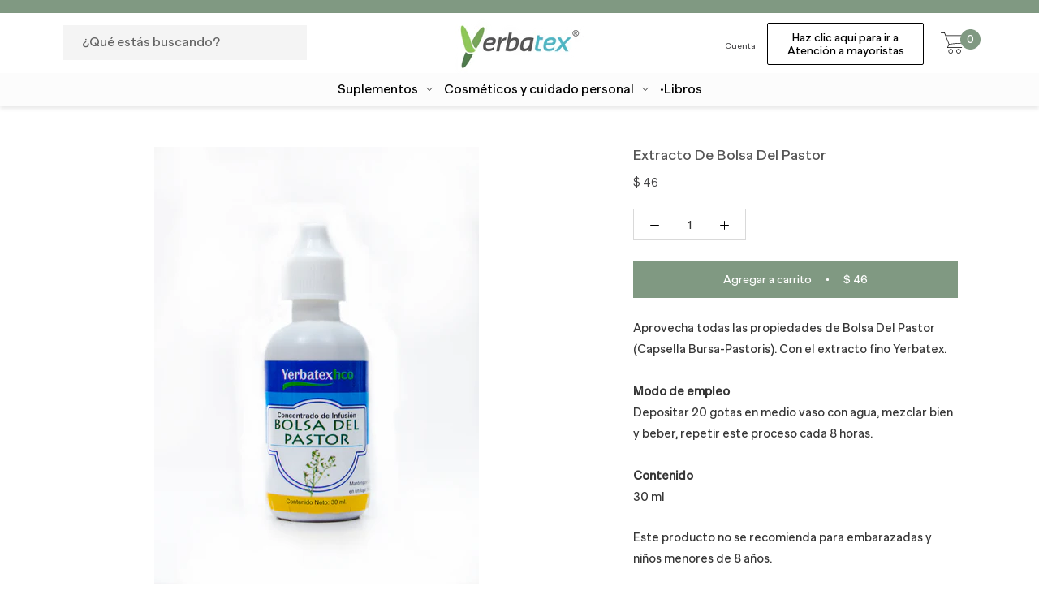

--- FILE ---
content_type: text/html; charset=utf-8
request_url: https://yerbatex.mx/products/extracto-de-bolsa-del-pastor
body_size: 19778
content:
<!doctype html>

<html class="no-js" lang="es">
  <head>
    <meta charset="utf-8"> 
    <meta http-equiv="X-UA-Compatible" content="IE=edge,chrome=1">
    <meta name="viewport" content="width=device-width, initial-scale=1.0, height=device-height, minimum-scale=1.0, maximum-scale=1.0">
    <meta name="theme-color" content="">

    <title>
      Extracto De Bolsa Del Pastor &ndash; Yerbatex
    </title><meta name="description" content="Aprovecha todas las propiedades de Bolsa Del Pastor (Capsella Bursa-Pastoris). Con el extracto fino Yerbatex.Modo de empleoDepositar 20 gotas en medio vaso con agua, mezclar bien y beber, repetir este proceso cada 8 horas.Contenido30 ml Este producto no se recomienda para embarazadas y niños menores de 8 años.El consum"><link rel="canonical" href="https://yerbatex.mx/products/extracto-de-bolsa-del-pastor"><link rel="shortcut icon" href="//yerbatex.mx/cdn/shop/files/Favicon_3x-2_96x.png?v=1614330097" type="image/png"><meta property="og:type" content="product">
  <meta property="og:title" content="Extracto De Bolsa Del Pastor"><meta property="og:image" content="http://yerbatex.mx/cdn/shop/products/BOLSADELPASTOR_c33e0341-054a-412b-8ff8-90afeacc29a0.jpg?v=1614195436">
    <meta property="og:image:secure_url" content="https://yerbatex.mx/cdn/shop/products/BOLSADELPASTOR_c33e0341-054a-412b-8ff8-90afeacc29a0.jpg?v=1614195436">
    <meta property="og:image:width" content="2664">
    <meta property="og:image:height" content="3648"><meta property="product:price:amount" content="46.00">
  <meta property="product:price:currency" content="MXN"><meta property="og:description" content="Aprovecha todas las propiedades de Bolsa Del Pastor (Capsella Bursa-Pastoris). Con el extracto fino Yerbatex.Modo de empleoDepositar 20 gotas en medio vaso con agua, mezclar bien y beber, repetir este proceso cada 8 horas.Contenido30 ml Este producto no se recomienda para embarazadas y niños menores de 8 años.El consum"><meta property="og:url" content="https://yerbatex.mx/products/extracto-de-bolsa-del-pastor">
<meta property="og:site_name" content="Yerbatex"><meta name="twitter:card" content="summary"><meta name="twitter:title" content="Extracto De Bolsa Del Pastor">
  <meta name="twitter:description" content="Aprovecha todas las propiedades de Bolsa Del Pastor (Capsella Bursa-Pastoris). Con el extracto fino Yerbatex.Modo de empleoDepositar 20 gotas en medio vaso con agua, mezclar bien y beber, repetir este proceso cada 8 horas.Contenido30 ml
Este producto no se recomienda para embarazadas y niños menores de 8 años.El consumo de este producto es responsabilidad de quien lo usa y de quien lo recomienda.Consultar con un médico antes de tomar cualquier suplemento o remedio herbolario.">
  <meta name="twitter:image" content="https://yerbatex.mx/cdn/shop/products/BOLSADELPASTOR_c33e0341-054a-412b-8ff8-90afeacc29a0_600x600_crop_center.jpg?v=1614195436">

    <script>window.performance && window.performance.mark && window.performance.mark('shopify.content_for_header.start');</script><meta id="shopify-digital-wallet" name="shopify-digital-wallet" content="/41059778727/digital_wallets/dialog">
<link rel="alternate" type="application/json+oembed" href="https://yerbatex.mx/products/extracto-de-bolsa-del-pastor.oembed">
<script async="async" src="/checkouts/internal/preloads.js?locale=es-MX"></script>
<script id="shopify-features" type="application/json">{"accessToken":"2f108585cf11b2d96938a003090b73ba","betas":["rich-media-storefront-analytics"],"domain":"yerbatex.mx","predictiveSearch":true,"shopId":41059778727,"locale":"es"}</script>
<script>var Shopify = Shopify || {};
Shopify.shop = "yerbatex.myshopify.com";
Shopify.locale = "es";
Shopify.currency = {"active":"MXN","rate":"1.0"};
Shopify.country = "MX";
Shopify.theme = {"name":"DEVJ - Yerbatex QA- 10.02.21","id":119331815591,"schema_name":"Prestige","schema_version":"4.8.0","theme_store_id":null,"role":"main"};
Shopify.theme.handle = "null";
Shopify.theme.style = {"id":null,"handle":null};
Shopify.cdnHost = "yerbatex.mx/cdn";
Shopify.routes = Shopify.routes || {};
Shopify.routes.root = "/";</script>
<script type="module">!function(o){(o.Shopify=o.Shopify||{}).modules=!0}(window);</script>
<script>!function(o){function n(){var o=[];function n(){o.push(Array.prototype.slice.apply(arguments))}return n.q=o,n}var t=o.Shopify=o.Shopify||{};t.loadFeatures=n(),t.autoloadFeatures=n()}(window);</script>
<script id="shop-js-analytics" type="application/json">{"pageType":"product"}</script>
<script defer="defer" async type="module" src="//yerbatex.mx/cdn/shopifycloud/shop-js/modules/v2/client.init-shop-cart-sync_B5knhve2.es.esm.js"></script>
<script defer="defer" async type="module" src="//yerbatex.mx/cdn/shopifycloud/shop-js/modules/v2/chunk.common_DUtBTchb.esm.js"></script>
<script type="module">
  await import("//yerbatex.mx/cdn/shopifycloud/shop-js/modules/v2/client.init-shop-cart-sync_B5knhve2.es.esm.js");
await import("//yerbatex.mx/cdn/shopifycloud/shop-js/modules/v2/chunk.common_DUtBTchb.esm.js");

  window.Shopify.SignInWithShop?.initShopCartSync?.({"fedCMEnabled":true,"windoidEnabled":true});

</script>
<script>(function() {
  var isLoaded = false;
  function asyncLoad() {
    if (isLoaded) return;
    isLoaded = true;
    var urls = ["https:\/\/cdn.shopify.com\/s\/files\/1\/0683\/1371\/0892\/files\/splmn-shopify-prod-August-31.min.js?v=1693985059\u0026shop=yerbatex.myshopify.com","https:\/\/instafeed.nfcube.com\/cdn\/ee92947c76fea9bdd2c2bc3e176008a5.js?shop=yerbatex.myshopify.com"];
    for (var i = 0; i < urls.length; i++) {
      var s = document.createElement('script');
      s.type = 'text/javascript';
      s.async = true;
      s.src = urls[i];
      var x = document.getElementsByTagName('script')[0];
      x.parentNode.insertBefore(s, x);
    }
  };
  if(window.attachEvent) {
    window.attachEvent('onload', asyncLoad);
  } else {
    window.addEventListener('load', asyncLoad, false);
  }
})();</script>
<script id="__st">var __st={"a":41059778727,"offset":-21600,"reqid":"c81f550a-5b7c-4fa9-ba5d-143dbcd0fa13-1768365463","pageurl":"yerbatex.mx\/products\/extracto-de-bolsa-del-pastor","u":"5391d5121914","p":"product","rtyp":"product","rid":6295302504615};</script>
<script>window.ShopifyPaypalV4VisibilityTracking = true;</script>
<script id="captcha-bootstrap">!function(){'use strict';const t='contact',e='account',n='new_comment',o=[[t,t],['blogs',n],['comments',n],[t,'customer']],c=[[e,'customer_login'],[e,'guest_login'],[e,'recover_customer_password'],[e,'create_customer']],r=t=>t.map((([t,e])=>`form[action*='/${t}']:not([data-nocaptcha='true']) input[name='form_type'][value='${e}']`)).join(','),a=t=>()=>t?[...document.querySelectorAll(t)].map((t=>t.form)):[];function s(){const t=[...o],e=r(t);return a(e)}const i='password',u='form_key',d=['recaptcha-v3-token','g-recaptcha-response','h-captcha-response',i],f=()=>{try{return window.sessionStorage}catch{return}},m='__shopify_v',_=t=>t.elements[u];function p(t,e,n=!1){try{const o=window.sessionStorage,c=JSON.parse(o.getItem(e)),{data:r}=function(t){const{data:e,action:n}=t;return t[m]||n?{data:e,action:n}:{data:t,action:n}}(c);for(const[e,n]of Object.entries(r))t.elements[e]&&(t.elements[e].value=n);n&&o.removeItem(e)}catch(o){console.error('form repopulation failed',{error:o})}}const l='form_type',E='cptcha';function T(t){t.dataset[E]=!0}const w=window,h=w.document,L='Shopify',v='ce_forms',y='captcha';let A=!1;((t,e)=>{const n=(g='f06e6c50-85a8-45c8-87d0-21a2b65856fe',I='https://cdn.shopify.com/shopifycloud/storefront-forms-hcaptcha/ce_storefront_forms_captcha_hcaptcha.v1.5.2.iife.js',D={infoText:'Protegido por hCaptcha',privacyText:'Privacidad',termsText:'Términos'},(t,e,n)=>{const o=w[L][v],c=o.bindForm;if(c)return c(t,g,e,D).then(n);var r;o.q.push([[t,g,e,D],n]),r=I,A||(h.body.append(Object.assign(h.createElement('script'),{id:'captcha-provider',async:!0,src:r})),A=!0)});var g,I,D;w[L]=w[L]||{},w[L][v]=w[L][v]||{},w[L][v].q=[],w[L][y]=w[L][y]||{},w[L][y].protect=function(t,e){n(t,void 0,e),T(t)},Object.freeze(w[L][y]),function(t,e,n,w,h,L){const[v,y,A,g]=function(t,e,n){const i=e?o:[],u=t?c:[],d=[...i,...u],f=r(d),m=r(i),_=r(d.filter((([t,e])=>n.includes(e))));return[a(f),a(m),a(_),s()]}(w,h,L),I=t=>{const e=t.target;return e instanceof HTMLFormElement?e:e&&e.form},D=t=>v().includes(t);t.addEventListener('submit',(t=>{const e=I(t);if(!e)return;const n=D(e)&&!e.dataset.hcaptchaBound&&!e.dataset.recaptchaBound,o=_(e),c=g().includes(e)&&(!o||!o.value);(n||c)&&t.preventDefault(),c&&!n&&(function(t){try{if(!f())return;!function(t){const e=f();if(!e)return;const n=_(t);if(!n)return;const o=n.value;o&&e.removeItem(o)}(t);const e=Array.from(Array(32),(()=>Math.random().toString(36)[2])).join('');!function(t,e){_(t)||t.append(Object.assign(document.createElement('input'),{type:'hidden',name:u})),t.elements[u].value=e}(t,e),function(t,e){const n=f();if(!n)return;const o=[...t.querySelectorAll(`input[type='${i}']`)].map((({name:t})=>t)),c=[...d,...o],r={};for(const[a,s]of new FormData(t).entries())c.includes(a)||(r[a]=s);n.setItem(e,JSON.stringify({[m]:1,action:t.action,data:r}))}(t,e)}catch(e){console.error('failed to persist form',e)}}(e),e.submit())}));const S=(t,e)=>{t&&!t.dataset[E]&&(n(t,e.some((e=>e===t))),T(t))};for(const o of['focusin','change'])t.addEventListener(o,(t=>{const e=I(t);D(e)&&S(e,y())}));const B=e.get('form_key'),M=e.get(l),P=B&&M;t.addEventListener('DOMContentLoaded',(()=>{const t=y();if(P)for(const e of t)e.elements[l].value===M&&p(e,B);[...new Set([...A(),...v().filter((t=>'true'===t.dataset.shopifyCaptcha))])].forEach((e=>S(e,t)))}))}(h,new URLSearchParams(w.location.search),n,t,e,['guest_login'])})(!0,!0)}();</script>
<script integrity="sha256-4kQ18oKyAcykRKYeNunJcIwy7WH5gtpwJnB7kiuLZ1E=" data-source-attribution="shopify.loadfeatures" defer="defer" src="//yerbatex.mx/cdn/shopifycloud/storefront/assets/storefront/load_feature-a0a9edcb.js" crossorigin="anonymous"></script>
<script data-source-attribution="shopify.dynamic_checkout.dynamic.init">var Shopify=Shopify||{};Shopify.PaymentButton=Shopify.PaymentButton||{isStorefrontPortableWallets:!0,init:function(){window.Shopify.PaymentButton.init=function(){};var t=document.createElement("script");t.src="https://yerbatex.mx/cdn/shopifycloud/portable-wallets/latest/portable-wallets.es.js",t.type="module",document.head.appendChild(t)}};
</script>
<script data-source-attribution="shopify.dynamic_checkout.buyer_consent">
  function portableWalletsHideBuyerConsent(e){var t=document.getElementById("shopify-buyer-consent"),n=document.getElementById("shopify-subscription-policy-button");t&&n&&(t.classList.add("hidden"),t.setAttribute("aria-hidden","true"),n.removeEventListener("click",e))}function portableWalletsShowBuyerConsent(e){var t=document.getElementById("shopify-buyer-consent"),n=document.getElementById("shopify-subscription-policy-button");t&&n&&(t.classList.remove("hidden"),t.removeAttribute("aria-hidden"),n.addEventListener("click",e))}window.Shopify?.PaymentButton&&(window.Shopify.PaymentButton.hideBuyerConsent=portableWalletsHideBuyerConsent,window.Shopify.PaymentButton.showBuyerConsent=portableWalletsShowBuyerConsent);
</script>
<script data-source-attribution="shopify.dynamic_checkout.cart.bootstrap">document.addEventListener("DOMContentLoaded",(function(){function t(){return document.querySelector("shopify-accelerated-checkout-cart, shopify-accelerated-checkout")}if(t())Shopify.PaymentButton.init();else{new MutationObserver((function(e,n){t()&&(Shopify.PaymentButton.init(),n.disconnect())})).observe(document.body,{childList:!0,subtree:!0})}}));
</script>

<script>window.performance && window.performance.mark && window.performance.mark('shopify.content_for_header.end');</script>

    <link rel="stylesheet" href="//yerbatex.mx/cdn/shop/t/30/assets/theme.scss.css?v=157450928878642352191759259982">
    <link rel="stylesheet" href="//yerbatex.mx/cdn/shop/t/30/assets/bundle.main.min.css?v=141674145838872407411613667685">

    <script>
      // This allows to expose several variables to the global scope, to be used in scripts
      window.theme = {
        pageType: "product",
        moneyFormat: "$ {{amount}}",
        moneyWithCurrencyFormat: "$ {{amount}} MXN",
        productImageSize: "square",
        searchMode: "product,article,page",
        showPageTransition: true,
        showElementStaggering: false,
        showImageZooming: true
      };

      window.routes = {
        rootUrl: "\/",
        cartUrl: "\/cart",
        cartAddUrl: "\/cart\/add",
        cartChangeUrl: "\/cart\/change",
        searchUrl: "\/search",
        productRecommendationsUrl: "\/recommendations\/products"
      };

      window.languages = {
        cartAddNote: "Agregar nota en tu pedido",
        cartEditNote: "Editar nota en tu pedido",
        productImageLoadingError: "Esta imagen no pudo ser cargada. Intenta volver a cargar la página.",
        productFormAddToCart: "Agregar a carrito",
        productFormUnavailable: "No disponible",
        productFormSoldOut: "Agotado",
        shippingEstimatorOneResult: "1 opción disponible:",
        shippingEstimatorMoreResults: "{{count}} opciones disponibles:",
        shippingEstimatorNoResults: "No se pudo encontrar el envío"
      };

      window.lazySizesConfig = {
        loadHidden: false,
        hFac: 0.5,
        expFactor: 2,
        ricTimeout: 150,
        lazyClass: 'Image--lazyLoad',
        loadingClass: 'Image--lazyLoading',
        loadedClass: 'Image--lazyLoaded'
      };

      document.documentElement.className = document.documentElement.className.replace('no-js', 'js');
      document.documentElement.style.setProperty('--window-height', window.innerHeight + 'px');

      // We do a quick detection of some features (we could use Modernizr but for so little...)
      (function() {
        document.documentElement.className += ((window.CSS && window.CSS.supports('(position: sticky) or (position: -webkit-sticky)')) ? ' supports-sticky' : ' no-supports-sticky');
        document.documentElement.className += (window.matchMedia('(-moz-touch-enabled: 1), (hover: none)')).matches ? ' no-supports-hover' : ' supports-hover';
      }());
    </script>

    <script src="//yerbatex.mx/cdn/shop/t/30/assets/lazysizes.min.js?v=174358363404432586981613667320" async></script><script src="https://polyfill-fastly.net/v3/polyfill.min.js?unknown=polyfill&features=fetch,Element.prototype.closest,Element.prototype.remove,Element.prototype.classList,Array.prototype.includes,Array.prototype.fill,Object.assign,CustomEvent,IntersectionObserver,IntersectionObserverEntry,URL" defer></script>
    <script src="//yerbatex.mx/cdn/shop/t/30/assets/libs.min.js?v=26178543184394469741613667321" defer></script>
    <script src="//yerbatex.mx/cdn/shop/t/30/assets/theme.js?v=1614180479835179691613667324" defer></script>
    <script src="//yerbatex.mx/cdn/shop/t/30/assets/custom.js?v=183944157590872491501613667310" defer></script>
    <script src="https://code.jquery.com/jquery-3.5.1.min.js" integrity="sha256-9/aliU8dGd2tb6OSsuzixeV4y/faTqgFtohetphbbj0=" crossorigin="anonymous"></script>

    <script>
      (function () {
        window.onpageshow = function() {
          if (window.theme.showPageTransition) {
            var pageTransition = document.querySelector('.PageTransition');

            if (pageTransition) {
              pageTransition.style.visibility = 'visible';
              pageTransition.style.opacity = '0';
            }
          }

          // When the page is loaded from the cache, we have to reload the cart content
          document.documentElement.dispatchEvent(new CustomEvent('cart:refresh', {
            bubbles: true
          }));
        };
      })();
    </script>

    <script src="//yerbatex.mx/cdn/shop/t/30/assets/bundle.commons.min.js?v=177266152430078816431613667307" defer="defer"></script>
    <script src="//yerbatex.mx/cdn/shop/t/30/assets/bundle.main.min.js?v=93158814228787786781613667308" defer></script>

    


    
  <script type="application/ld+json">
  {
    "@context": "http://schema.org",
    "@type": "Product",
    "offers": [{
          "@type": "Offer",
          "name": "Default Title",
          "availability":"https://schema.org/InStock",
          "price": 46.0,
          "priceCurrency": "MXN",
          "priceValidUntil": "2026-01-23","url": "/products/extracto-de-bolsa-del-pastor/products/extracto-de-bolsa-del-pastor?variant=38229005828263"
        }
],
    "brand": {
      "name": "Yerbatex"
    },
    "name": "Extracto De Bolsa Del Pastor",
    "description": "Aprovecha todas las propiedades de Bolsa Del Pastor (Capsella Bursa-Pastoris). Con el extracto fino Yerbatex.Modo de empleoDepositar 20 gotas en medio vaso con agua, mezclar bien y beber, repetir este proceso cada 8 horas.Contenido30 ml\nEste producto no se recomienda para embarazadas y niños menores de 8 años.El consumo de este producto es responsabilidad de quien lo usa y de quien lo recomienda.Consultar con un médico antes de tomar cualquier suplemento o remedio herbolario.",
    "category": "",
    "url": "/products/extracto-de-bolsa-del-pastor/products/extracto-de-bolsa-del-pastor",
    "sku": "",
    "image": {
      "@type": "ImageObject",
      "url": "https://yerbatex.mx/cdn/shop/products/BOLSADELPASTOR_c33e0341-054a-412b-8ff8-90afeacc29a0_1024x.jpg?v=1614195436",
      "image": "https://yerbatex.mx/cdn/shop/products/BOLSADELPASTOR_c33e0341-054a-412b-8ff8-90afeacc29a0_1024x.jpg?v=1614195436",
      "name": "Extracto De Bolsa Del Pastor",
      "width": "1024",
      "height": "1024"
    }
  }
  </script>



  <script type="application/ld+json">
  {
    "@context": "http://schema.org",
    "@type": "BreadcrumbList",
  "itemListElement": [{
      "@type": "ListItem",
      "position": 1,
      "name": "Translation missing: es.general.breadcrumb.home",
      "item": "https://yerbatex.mx"
    },{
          "@type": "ListItem",
          "position": 2,
          "name": "Extracto De Bolsa Del Pastor",
          "item": "https://yerbatex.mx/products/extracto-de-bolsa-del-pastor"
        }]
  }
  </script>

  
<!--begin-bc-sf-filter-css-->
  <style data-id="bc-sf-filter-style" type="text/css">
      #bc-sf-filter-options-wrapper .bc-sf-filter-option-block .bc-sf-filter-block-title h3,
      #bc-sf-filter-tree-h .bc-sf-filter-option-block .bc-sf-filter-block-title a {}
    
     .bc-sf-filter-option-block .bc-sf-filter-block-title h3>span:before {}
      .bc-sf-filter-option-block .bc-sf-filter-block-title h3>span.up:before {}
    
      #bc-sf-filter-options-wrapper .bc-sf-filter-option-block .bc-sf-filter-block-content ul li a,
      #bc-sf-filter-tree-h .bc-sf-filter-option-block .bc-sf-filter-block-content ul li a,
      .bc-sf-filter-option-block-sub_category .bc-sf-filter-block-content ul li h3 a,
      .bc-sf-filter-selection-wrapper .bc-sf-filter-selected-items .selected-item>a,
      .bc-sf-filter-selection-wrapper .bc-sf-filter-block-title h3,
      .bc-sf-filter-clear, 
      .bc-sf-filter-clear-all{}
    
      .bc-sf-filter-option-block-sub_category .bc-sf-filter-option-single-list li span.sub-icon:before {}
      .bc-sf-filter-option-block-sub_category .bc-sf-filter-option-single-list li span.sub-icon.sub-up:before {}

      #bc-sf-filter-tree-mobile button {}
    </style><link href="//yerbatex.mx/cdn/shop/t/30/assets/bc-sf-filter.scss.css?v=184463436995044762601727211041" rel="stylesheet" type="text/css" media="all" />
<!--end-bc-sf-filter-css-->


<link href="https://monorail-edge.shopifysvc.com" rel="dns-prefetch">
<script>(function(){if ("sendBeacon" in navigator && "performance" in window) {try {var session_token_from_headers = performance.getEntriesByType('navigation')[0].serverTiming.find(x => x.name == '_s').description;} catch {var session_token_from_headers = undefined;}var session_cookie_matches = document.cookie.match(/_shopify_s=([^;]*)/);var session_token_from_cookie = session_cookie_matches && session_cookie_matches.length === 2 ? session_cookie_matches[1] : "";var session_token = session_token_from_headers || session_token_from_cookie || "";function handle_abandonment_event(e) {var entries = performance.getEntries().filter(function(entry) {return /monorail-edge.shopifysvc.com/.test(entry.name);});if (!window.abandonment_tracked && entries.length === 0) {window.abandonment_tracked = true;var currentMs = Date.now();var navigation_start = performance.timing.navigationStart;var payload = {shop_id: 41059778727,url: window.location.href,navigation_start,duration: currentMs - navigation_start,session_token,page_type: "product"};window.navigator.sendBeacon("https://monorail-edge.shopifysvc.com/v1/produce", JSON.stringify({schema_id: "online_store_buyer_site_abandonment/1.1",payload: payload,metadata: {event_created_at_ms: currentMs,event_sent_at_ms: currentMs}}));}}window.addEventListener('pagehide', handle_abandonment_event);}}());</script>
<script id="web-pixels-manager-setup">(function e(e,d,r,n,o){if(void 0===o&&(o={}),!Boolean(null===(a=null===(i=window.Shopify)||void 0===i?void 0:i.analytics)||void 0===a?void 0:a.replayQueue)){var i,a;window.Shopify=window.Shopify||{};var t=window.Shopify;t.analytics=t.analytics||{};var s=t.analytics;s.replayQueue=[],s.publish=function(e,d,r){return s.replayQueue.push([e,d,r]),!0};try{self.performance.mark("wpm:start")}catch(e){}var l=function(){var e={modern:/Edge?\/(1{2}[4-9]|1[2-9]\d|[2-9]\d{2}|\d{4,})\.\d+(\.\d+|)|Firefox\/(1{2}[4-9]|1[2-9]\d|[2-9]\d{2}|\d{4,})\.\d+(\.\d+|)|Chrom(ium|e)\/(9{2}|\d{3,})\.\d+(\.\d+|)|(Maci|X1{2}).+ Version\/(15\.\d+|(1[6-9]|[2-9]\d|\d{3,})\.\d+)([,.]\d+|)( \(\w+\)|)( Mobile\/\w+|) Safari\/|Chrome.+OPR\/(9{2}|\d{3,})\.\d+\.\d+|(CPU[ +]OS|iPhone[ +]OS|CPU[ +]iPhone|CPU IPhone OS|CPU iPad OS)[ +]+(15[._]\d+|(1[6-9]|[2-9]\d|\d{3,})[._]\d+)([._]\d+|)|Android:?[ /-](13[3-9]|1[4-9]\d|[2-9]\d{2}|\d{4,})(\.\d+|)(\.\d+|)|Android.+Firefox\/(13[5-9]|1[4-9]\d|[2-9]\d{2}|\d{4,})\.\d+(\.\d+|)|Android.+Chrom(ium|e)\/(13[3-9]|1[4-9]\d|[2-9]\d{2}|\d{4,})\.\d+(\.\d+|)|SamsungBrowser\/([2-9]\d|\d{3,})\.\d+/,legacy:/Edge?\/(1[6-9]|[2-9]\d|\d{3,})\.\d+(\.\d+|)|Firefox\/(5[4-9]|[6-9]\d|\d{3,})\.\d+(\.\d+|)|Chrom(ium|e)\/(5[1-9]|[6-9]\d|\d{3,})\.\d+(\.\d+|)([\d.]+$|.*Safari\/(?![\d.]+ Edge\/[\d.]+$))|(Maci|X1{2}).+ Version\/(10\.\d+|(1[1-9]|[2-9]\d|\d{3,})\.\d+)([,.]\d+|)( \(\w+\)|)( Mobile\/\w+|) Safari\/|Chrome.+OPR\/(3[89]|[4-9]\d|\d{3,})\.\d+\.\d+|(CPU[ +]OS|iPhone[ +]OS|CPU[ +]iPhone|CPU IPhone OS|CPU iPad OS)[ +]+(10[._]\d+|(1[1-9]|[2-9]\d|\d{3,})[._]\d+)([._]\d+|)|Android:?[ /-](13[3-9]|1[4-9]\d|[2-9]\d{2}|\d{4,})(\.\d+|)(\.\d+|)|Mobile Safari.+OPR\/([89]\d|\d{3,})\.\d+\.\d+|Android.+Firefox\/(13[5-9]|1[4-9]\d|[2-9]\d{2}|\d{4,})\.\d+(\.\d+|)|Android.+Chrom(ium|e)\/(13[3-9]|1[4-9]\d|[2-9]\d{2}|\d{4,})\.\d+(\.\d+|)|Android.+(UC? ?Browser|UCWEB|U3)[ /]?(15\.([5-9]|\d{2,})|(1[6-9]|[2-9]\d|\d{3,})\.\d+)\.\d+|SamsungBrowser\/(5\.\d+|([6-9]|\d{2,})\.\d+)|Android.+MQ{2}Browser\/(14(\.(9|\d{2,})|)|(1[5-9]|[2-9]\d|\d{3,})(\.\d+|))(\.\d+|)|K[Aa][Ii]OS\/(3\.\d+|([4-9]|\d{2,})\.\d+)(\.\d+|)/},d=e.modern,r=e.legacy,n=navigator.userAgent;return n.match(d)?"modern":n.match(r)?"legacy":"unknown"}(),u="modern"===l?"modern":"legacy",c=(null!=n?n:{modern:"",legacy:""})[u],f=function(e){return[e.baseUrl,"/wpm","/b",e.hashVersion,"modern"===e.buildTarget?"m":"l",".js"].join("")}({baseUrl:d,hashVersion:r,buildTarget:u}),m=function(e){var d=e.version,r=e.bundleTarget,n=e.surface,o=e.pageUrl,i=e.monorailEndpoint;return{emit:function(e){var a=e.status,t=e.errorMsg,s=(new Date).getTime(),l=JSON.stringify({metadata:{event_sent_at_ms:s},events:[{schema_id:"web_pixels_manager_load/3.1",payload:{version:d,bundle_target:r,page_url:o,status:a,surface:n,error_msg:t},metadata:{event_created_at_ms:s}}]});if(!i)return console&&console.warn&&console.warn("[Web Pixels Manager] No Monorail endpoint provided, skipping logging."),!1;try{return self.navigator.sendBeacon.bind(self.navigator)(i,l)}catch(e){}var u=new XMLHttpRequest;try{return u.open("POST",i,!0),u.setRequestHeader("Content-Type","text/plain"),u.send(l),!0}catch(e){return console&&console.warn&&console.warn("[Web Pixels Manager] Got an unhandled error while logging to Monorail."),!1}}}}({version:r,bundleTarget:l,surface:e.surface,pageUrl:self.location.href,monorailEndpoint:e.monorailEndpoint});try{o.browserTarget=l,function(e){var d=e.src,r=e.async,n=void 0===r||r,o=e.onload,i=e.onerror,a=e.sri,t=e.scriptDataAttributes,s=void 0===t?{}:t,l=document.createElement("script"),u=document.querySelector("head"),c=document.querySelector("body");if(l.async=n,l.src=d,a&&(l.integrity=a,l.crossOrigin="anonymous"),s)for(var f in s)if(Object.prototype.hasOwnProperty.call(s,f))try{l.dataset[f]=s[f]}catch(e){}if(o&&l.addEventListener("load",o),i&&l.addEventListener("error",i),u)u.appendChild(l);else{if(!c)throw new Error("Did not find a head or body element to append the script");c.appendChild(l)}}({src:f,async:!0,onload:function(){if(!function(){var e,d;return Boolean(null===(d=null===(e=window.Shopify)||void 0===e?void 0:e.analytics)||void 0===d?void 0:d.initialized)}()){var d=window.webPixelsManager.init(e)||void 0;if(d){var r=window.Shopify.analytics;r.replayQueue.forEach((function(e){var r=e[0],n=e[1],o=e[2];d.publishCustomEvent(r,n,o)})),r.replayQueue=[],r.publish=d.publishCustomEvent,r.visitor=d.visitor,r.initialized=!0}}},onerror:function(){return m.emit({status:"failed",errorMsg:"".concat(f," has failed to load")})},sri:function(e){var d=/^sha384-[A-Za-z0-9+/=]+$/;return"string"==typeof e&&d.test(e)}(c)?c:"",scriptDataAttributes:o}),m.emit({status:"loading"})}catch(e){m.emit({status:"failed",errorMsg:(null==e?void 0:e.message)||"Unknown error"})}}})({shopId: 41059778727,storefrontBaseUrl: "https://yerbatex.mx",extensionsBaseUrl: "https://extensions.shopifycdn.com/cdn/shopifycloud/web-pixels-manager",monorailEndpoint: "https://monorail-edge.shopifysvc.com/unstable/produce_batch",surface: "storefront-renderer",enabledBetaFlags: ["2dca8a86","a0d5f9d2"],webPixelsConfigList: [{"id":"67371250","eventPayloadVersion":"v1","runtimeContext":"LAX","scriptVersion":"1","type":"CUSTOM","privacyPurposes":["ANALYTICS"],"name":"Google Analytics tag (migrated)"},{"id":"shopify-app-pixel","configuration":"{}","eventPayloadVersion":"v1","runtimeContext":"STRICT","scriptVersion":"0450","apiClientId":"shopify-pixel","type":"APP","privacyPurposes":["ANALYTICS","MARKETING"]},{"id":"shopify-custom-pixel","eventPayloadVersion":"v1","runtimeContext":"LAX","scriptVersion":"0450","apiClientId":"shopify-pixel","type":"CUSTOM","privacyPurposes":["ANALYTICS","MARKETING"]}],isMerchantRequest: false,initData: {"shop":{"name":"Yerbatex","paymentSettings":{"currencyCode":"MXN"},"myshopifyDomain":"yerbatex.myshopify.com","countryCode":"MX","storefrontUrl":"https:\/\/yerbatex.mx"},"customer":null,"cart":null,"checkout":null,"productVariants":[{"price":{"amount":46.0,"currencyCode":"MXN"},"product":{"title":"Extracto De Bolsa Del Pastor","vendor":"Yerbatex","id":"6295302504615","untranslatedTitle":"Extracto De Bolsa Del Pastor","url":"\/products\/extracto-de-bolsa-del-pastor","type":""},"id":"38229005828263","image":{"src":"\/\/yerbatex.mx\/cdn\/shop\/products\/BOLSADELPASTOR_c33e0341-054a-412b-8ff8-90afeacc29a0.jpg?v=1614195436"},"sku":"","title":"Default Title","untranslatedTitle":"Default Title"}],"purchasingCompany":null},},"https://yerbatex.mx/cdn","7cecd0b6w90c54c6cpe92089d5m57a67346",{"modern":"","legacy":""},{"shopId":"41059778727","storefrontBaseUrl":"https:\/\/yerbatex.mx","extensionBaseUrl":"https:\/\/extensions.shopifycdn.com\/cdn\/shopifycloud\/web-pixels-manager","surface":"storefront-renderer","enabledBetaFlags":"[\"2dca8a86\", \"a0d5f9d2\"]","isMerchantRequest":"false","hashVersion":"7cecd0b6w90c54c6cpe92089d5m57a67346","publish":"custom","events":"[[\"page_viewed\",{}],[\"product_viewed\",{\"productVariant\":{\"price\":{\"amount\":46.0,\"currencyCode\":\"MXN\"},\"product\":{\"title\":\"Extracto De Bolsa Del Pastor\",\"vendor\":\"Yerbatex\",\"id\":\"6295302504615\",\"untranslatedTitle\":\"Extracto De Bolsa Del Pastor\",\"url\":\"\/products\/extracto-de-bolsa-del-pastor\",\"type\":\"\"},\"id\":\"38229005828263\",\"image\":{\"src\":\"\/\/yerbatex.mx\/cdn\/shop\/products\/BOLSADELPASTOR_c33e0341-054a-412b-8ff8-90afeacc29a0.jpg?v=1614195436\"},\"sku\":\"\",\"title\":\"Default Title\",\"untranslatedTitle\":\"Default Title\"}}]]"});</script><script>
  window.ShopifyAnalytics = window.ShopifyAnalytics || {};
  window.ShopifyAnalytics.meta = window.ShopifyAnalytics.meta || {};
  window.ShopifyAnalytics.meta.currency = 'MXN';
  var meta = {"product":{"id":6295302504615,"gid":"gid:\/\/shopify\/Product\/6295302504615","vendor":"Yerbatex","type":"","handle":"extracto-de-bolsa-del-pastor","variants":[{"id":38229005828263,"price":4600,"name":"Extracto De Bolsa Del Pastor","public_title":null,"sku":""}],"remote":false},"page":{"pageType":"product","resourceType":"product","resourceId":6295302504615,"requestId":"c81f550a-5b7c-4fa9-ba5d-143dbcd0fa13-1768365463"}};
  for (var attr in meta) {
    window.ShopifyAnalytics.meta[attr] = meta[attr];
  }
</script>
<script class="analytics">
  (function () {
    var customDocumentWrite = function(content) {
      var jquery = null;

      if (window.jQuery) {
        jquery = window.jQuery;
      } else if (window.Checkout && window.Checkout.$) {
        jquery = window.Checkout.$;
      }

      if (jquery) {
        jquery('body').append(content);
      }
    };

    var hasLoggedConversion = function(token) {
      if (token) {
        return document.cookie.indexOf('loggedConversion=' + token) !== -1;
      }
      return false;
    }

    var setCookieIfConversion = function(token) {
      if (token) {
        var twoMonthsFromNow = new Date(Date.now());
        twoMonthsFromNow.setMonth(twoMonthsFromNow.getMonth() + 2);

        document.cookie = 'loggedConversion=' + token + '; expires=' + twoMonthsFromNow;
      }
    }

    var trekkie = window.ShopifyAnalytics.lib = window.trekkie = window.trekkie || [];
    if (trekkie.integrations) {
      return;
    }
    trekkie.methods = [
      'identify',
      'page',
      'ready',
      'track',
      'trackForm',
      'trackLink'
    ];
    trekkie.factory = function(method) {
      return function() {
        var args = Array.prototype.slice.call(arguments);
        args.unshift(method);
        trekkie.push(args);
        return trekkie;
      };
    };
    for (var i = 0; i < trekkie.methods.length; i++) {
      var key = trekkie.methods[i];
      trekkie[key] = trekkie.factory(key);
    }
    trekkie.load = function(config) {
      trekkie.config = config || {};
      trekkie.config.initialDocumentCookie = document.cookie;
      var first = document.getElementsByTagName('script')[0];
      var script = document.createElement('script');
      script.type = 'text/javascript';
      script.onerror = function(e) {
        var scriptFallback = document.createElement('script');
        scriptFallback.type = 'text/javascript';
        scriptFallback.onerror = function(error) {
                var Monorail = {
      produce: function produce(monorailDomain, schemaId, payload) {
        var currentMs = new Date().getTime();
        var event = {
          schema_id: schemaId,
          payload: payload,
          metadata: {
            event_created_at_ms: currentMs,
            event_sent_at_ms: currentMs
          }
        };
        return Monorail.sendRequest("https://" + monorailDomain + "/v1/produce", JSON.stringify(event));
      },
      sendRequest: function sendRequest(endpointUrl, payload) {
        // Try the sendBeacon API
        if (window && window.navigator && typeof window.navigator.sendBeacon === 'function' && typeof window.Blob === 'function' && !Monorail.isIos12()) {
          var blobData = new window.Blob([payload], {
            type: 'text/plain'
          });

          if (window.navigator.sendBeacon(endpointUrl, blobData)) {
            return true;
          } // sendBeacon was not successful

        } // XHR beacon

        var xhr = new XMLHttpRequest();

        try {
          xhr.open('POST', endpointUrl);
          xhr.setRequestHeader('Content-Type', 'text/plain');
          xhr.send(payload);
        } catch (e) {
          console.log(e);
        }

        return false;
      },
      isIos12: function isIos12() {
        return window.navigator.userAgent.lastIndexOf('iPhone; CPU iPhone OS 12_') !== -1 || window.navigator.userAgent.lastIndexOf('iPad; CPU OS 12_') !== -1;
      }
    };
    Monorail.produce('monorail-edge.shopifysvc.com',
      'trekkie_storefront_load_errors/1.1',
      {shop_id: 41059778727,
      theme_id: 119331815591,
      app_name: "storefront",
      context_url: window.location.href,
      source_url: "//yerbatex.mx/cdn/s/trekkie.storefront.55c6279c31a6628627b2ba1c5ff367020da294e2.min.js"});

        };
        scriptFallback.async = true;
        scriptFallback.src = '//yerbatex.mx/cdn/s/trekkie.storefront.55c6279c31a6628627b2ba1c5ff367020da294e2.min.js';
        first.parentNode.insertBefore(scriptFallback, first);
      };
      script.async = true;
      script.src = '//yerbatex.mx/cdn/s/trekkie.storefront.55c6279c31a6628627b2ba1c5ff367020da294e2.min.js';
      first.parentNode.insertBefore(script, first);
    };
    trekkie.load(
      {"Trekkie":{"appName":"storefront","development":false,"defaultAttributes":{"shopId":41059778727,"isMerchantRequest":null,"themeId":119331815591,"themeCityHash":"11102765022299718896","contentLanguage":"es","currency":"MXN","eventMetadataId":"f0ef53c7-07c7-4f6d-af0a-74121c9778c6"},"isServerSideCookieWritingEnabled":true,"monorailRegion":"shop_domain","enabledBetaFlags":["65f19447"]},"Session Attribution":{},"S2S":{"facebookCapiEnabled":false,"source":"trekkie-storefront-renderer","apiClientId":580111}}
    );

    var loaded = false;
    trekkie.ready(function() {
      if (loaded) return;
      loaded = true;

      window.ShopifyAnalytics.lib = window.trekkie;

      var originalDocumentWrite = document.write;
      document.write = customDocumentWrite;
      try { window.ShopifyAnalytics.merchantGoogleAnalytics.call(this); } catch(error) {};
      document.write = originalDocumentWrite;

      window.ShopifyAnalytics.lib.page(null,{"pageType":"product","resourceType":"product","resourceId":6295302504615,"requestId":"c81f550a-5b7c-4fa9-ba5d-143dbcd0fa13-1768365463","shopifyEmitted":true});

      var match = window.location.pathname.match(/checkouts\/(.+)\/(thank_you|post_purchase)/)
      var token = match? match[1]: undefined;
      if (!hasLoggedConversion(token)) {
        setCookieIfConversion(token);
        window.ShopifyAnalytics.lib.track("Viewed Product",{"currency":"MXN","variantId":38229005828263,"productId":6295302504615,"productGid":"gid:\/\/shopify\/Product\/6295302504615","name":"Extracto De Bolsa Del Pastor","price":"46.00","sku":"","brand":"Yerbatex","variant":null,"category":"","nonInteraction":true,"remote":false},undefined,undefined,{"shopifyEmitted":true});
      window.ShopifyAnalytics.lib.track("monorail:\/\/trekkie_storefront_viewed_product\/1.1",{"currency":"MXN","variantId":38229005828263,"productId":6295302504615,"productGid":"gid:\/\/shopify\/Product\/6295302504615","name":"Extracto De Bolsa Del Pastor","price":"46.00","sku":"","brand":"Yerbatex","variant":null,"category":"","nonInteraction":true,"remote":false,"referer":"https:\/\/yerbatex.mx\/products\/extracto-de-bolsa-del-pastor"});
      }
    });


        var eventsListenerScript = document.createElement('script');
        eventsListenerScript.async = true;
        eventsListenerScript.src = "//yerbatex.mx/cdn/shopifycloud/storefront/assets/shop_events_listener-3da45d37.js";
        document.getElementsByTagName('head')[0].appendChild(eventsListenerScript);

})();</script>
  <script>
  if (!window.ga || (window.ga && typeof window.ga !== 'function')) {
    window.ga = function ga() {
      (window.ga.q = window.ga.q || []).push(arguments);
      if (window.Shopify && window.Shopify.analytics && typeof window.Shopify.analytics.publish === 'function') {
        window.Shopify.analytics.publish("ga_stub_called", {}, {sendTo: "google_osp_migration"});
      }
      console.error("Shopify's Google Analytics stub called with:", Array.from(arguments), "\nSee https://help.shopify.com/manual/promoting-marketing/pixels/pixel-migration#google for more information.");
    };
    if (window.Shopify && window.Shopify.analytics && typeof window.Shopify.analytics.publish === 'function') {
      window.Shopify.analytics.publish("ga_stub_initialized", {}, {sendTo: "google_osp_migration"});
    }
  }
</script>
<script
  defer
  src="https://yerbatex.mx/cdn/shopifycloud/perf-kit/shopify-perf-kit-3.0.3.min.js"
  data-application="storefront-renderer"
  data-shop-id="41059778727"
  data-render-region="gcp-us-central1"
  data-page-type="product"
  data-theme-instance-id="119331815591"
  data-theme-name="Prestige"
  data-theme-version="4.8.0"
  data-monorail-region="shop_domain"
  data-resource-timing-sampling-rate="10"
  data-shs="true"
  data-shs-beacon="true"
  data-shs-export-with-fetch="true"
  data-shs-logs-sample-rate="1"
  data-shs-beacon-endpoint="https://yerbatex.mx/api/collect"
></script>
</head>

  <body class="prestige--v4  template-product">
    <a class="PageSkipLink u-visually-hidden" href="#main">Saltar al contenido</a>
    <span class="LoadingBar"></span>
    <div class="PageOverlay"></div>
    <div class="PageTransition"></div>

    <div id="shopify-section-popup" class="shopify-section"></div>
    <div id="shopify-section-sidebar-menu" class="shopify-section"><section id="sidebar-menu" class="SidebarMenu Drawer Drawer--small Drawer--fromLeft" aria-hidden="true" data-section-id="sidebar-menu" data-section-type="sidebar-menu">
    <header class="Drawer__Header" data-drawer-animated-left>
      <button class="Drawer__Close Icon-Wrapper--clickable" data-action="close-drawer" data-drawer-id="sidebar-menu" aria-label="Cerrar navegación"><svg class="Icon Icon--close" role="presentation" viewBox="0 0 16 14">
      <path d="M15 0L1 14m14 0L1 0" stroke="currentColor" fill="none" fill-rule="evenodd"></path>
    </svg></button>
    </header>

    <div class="Drawer__Content">
      <div class="Drawer__Main" data-drawer-animated-left data-scrollable>
        <div class="Drawer__Container">
          <nav class="SidebarMenu__Nav SidebarMenu__Nav--primary" aria-label="Barra lateral de navegación"><div class="Collapsible"><button class="Collapsible__Button Heading u-h6" data-action="toggle-collapsible" aria-expanded="false">Suplementos<span class="Collapsible__Plus"></span>
                  </button>

                  <div class="Collapsible__Inner">
                    <div class="Collapsible__Content"><div class="Collapsible"><a href="/collections/extractos" class="Collapsible__Button Heading Text--subdued Link Link--primary u-h7">Extracto</a></div><div class="Collapsible"><a href="/collections/planta-en-frasco" class="Collapsible__Button Heading Text--subdued Link Link--primary u-h7">Planta en Frasco</a></div><div class="Collapsible"><a href="/collections/tabletas" class="Collapsible__Button Heading Text--subdued Link Link--primary u-h7">Tabletas</a></div><div class="Collapsible"><a href="/collections/capsulas" class="Collapsible__Button Heading Text--subdued Link Link--primary u-h7">Cápsulas</a></div><div class="Collapsible"><a href="/collections/jarabes" class="Collapsible__Button Heading Text--subdued Link Link--primary u-h7">Jarabe</a></div><div class="Collapsible"><a href="/collections/tonicos" class="Collapsible__Button Heading Text--subdued Link Link--primary u-h7">Tónicos</a></div><div class="Collapsible"><a href="/collections/propoleo" class="Collapsible__Button Heading Text--subdued Link Link--primary u-h7">Propóleo</a></div><div class="Collapsible"><a href="/collections/balsadami" class="Collapsible__Button Heading Text--subdued Link Link--primary u-h7">Balsadami</a></div><div class="Collapsible"><a href="/collections/te" class="Collapsible__Button Heading Text--subdued Link Link--primary u-h7">Caja Té</a></div><div class="Collapsible"><a href="/collections/all" class="Collapsible__Button Heading Text--subdued Link Link--primary u-h7">Bebidas</a></div></div>
                  </div></div><div class="Collapsible"><button class="Collapsible__Button Heading u-h6" data-action="toggle-collapsible" aria-expanded="false">Cosméticos y cuidado personal<span class="Collapsible__Plus"></span>
                  </button>

                  <div class="Collapsible__Inner">
                    <div class="Collapsible__Content"><div class="Collapsible"><a href="/collections/shampoo" class="Collapsible__Button Heading Text--subdued Link Link--primary u-h7">Shampoo</a></div><div class="Collapsible"><a href="/collections/cremas" class="Collapsible__Button Heading Text--subdued Link Link--primary u-h7">Cremas</a></div><div class="Collapsible"><a href="/collections/cremas-liquidas" class="Collapsible__Button Heading Text--subdued Link Link--primary u-h7">Cremas líquidas</a></div><div class="Collapsible"><a href="/collections/jabones" class="Collapsible__Button Heading Text--subdued Link Link--primary u-h7">Jabones</a></div><div class="Collapsible"><a href="/collections/aceites" class="Collapsible__Button Heading Text--subdued Link Link--primary u-h7">Aceites</a></div><div class="Collapsible"><a href="/collections/pomadas" class="Collapsible__Button Heading Text--subdued Link Link--primary u-h7">Pom</a></div><div class="Collapsible"><a href="/collections/geles-corporales" class="Collapsible__Button Heading Text--subdued Link Link--primary u-h7">Gl</a></div><div class="Collapsible"><a href="/collections/aceites-esenciales" class="Collapsible__Button Heading Text--subdued Link Link--primary u-h7">Aceites Esenciales</a></div></div>
                  </div></div><div class="Collapsible"><a href="/collections/libros" class="Collapsible__Button Heading Link Link--primary u-h6">·Libros</a></div></nav><nav class="SidebarMenu__Nav SidebarMenu__Nav--secondary">
            <ul class="Linklist Linklist--spacingLoose"><li class="Linklist__Item">
                  <a href="/pages/mayoristas" class="Text--subdued Link Link--primary">Haz clic para ir a Atención especializada para mayoristas</a>
                </li><li class="Linklist__Item">
                  <a href="/account" class="Text--subdued Link Link--primary">Cuenta</a>
                </li></ul>
          </nav>
        </div>
      </div></div>
</section>

</div>
<div id="sidebar-cart" class="Drawer Drawer--fromRight" aria-hidden="true" data-section-id="cart" data-section-type="cart" data-section-settings='{
  "type": "drawer",
  "itemCount": 0,
  "drawer": true,
  "hasShippingEstimator": false
}'>
  <div class="Drawer__Header Drawer__Header--bordered Drawer__Container">
      <span class="Drawer__Title Heading u-h4">Carrito</span>

      <button class="Drawer__Close Icon-Wrapper--clickable" data-action="close-drawer" data-drawer-id="sidebar-cart" aria-label="Cerrar Carrito"><svg class="Icon Icon--close" role="presentation" viewBox="0 0 16 14">
      <path d="M15 0L1 14m14 0L1 0" stroke="currentColor" fill="none" fill-rule="evenodd"></path>
    </svg></button>
  </div>

  <form class="Cart Drawer__Content" action="/cart" method="POST" novalidate>
    <div class="Drawer__Main" data-scrollable><p class="Cart__Empty Heading u-h5">Tu Carrito está vacío</p></div></form>
</div>
<div class="PageContainer">
      <div id="shopify-section-announcement" class="shopify-section"><section id="section-announcement" data-section-id="announcement" data-section-type="announcement-bar">
      <div class="AnnouncementBar">
        <div class="AnnouncementBar__Wrapper">
          <p class="AnnouncementBar__Content Heading">
</p>
        </div>
      </div>
    </section>

    <style>
      #section-announcement {
        background: #809982;
        color: #ede55e;
      }
    </style>

    <script>
      document.documentElement.style.setProperty('--announcement-bar-height', document.getElementById('shopify-section-announcement').offsetHeight + 'px');
      document.addEventListener('shopify:section:load', () => {
        document.documentElement.style.setProperty('--announcement-bar-height', document.getElementById('shopify-section-announcement').offsetHeight + 'px');
      });
      window.addEventListener('resize', () => {
        document.documentElement.style.setProperty('--announcement-bar-height', document.getElementById('shopify-section-announcement').offsetHeight + 'px');
      });
    </script><style>
    :root {
      --announcement-bar-height: 0;
    }
  </style>
</div>
      <div id="shopify-section-header" class="shopify-section shopify-section--header"><div id="Search" class="Search" aria-hidden="true">
  <div class="Search__Inner">
    <div class="Search__SearchBar">
      <form action="/search" name="GET" role="search" class="Search__Form">
        <div class="Search__InputIconWrapper">
          <span class="hidden-tablet-and-up"><svg class="Icon Icon--search" role="presentation" viewBox="0 0 18 17">
      <g transform="translate(1 1)" stroke="currentColor" fill="none" fill-rule="evenodd" stroke-linecap="square">
        <path d="M16 16l-5.0752-5.0752"></path>
        <circle cx="6.4" cy="6.4" r="6.4"></circle>
      </g>
    </svg></span>
          <span class="hidden-phone"><svg class="Icon Icon--search-desktop" role="presentation" viewBox="0 0 21 21">
      <g transform="translate(1 1)" stroke="currentColor" stroke-width="2" fill="none" fill-rule="evenodd" stroke-linecap="square">
        <path d="M18 18l-5.7096-5.7096"></path>
        <circle cx="7.2" cy="7.2" r="7.2"></circle>
      </g>
    </svg></span>
        </div>
        <!-- <input type="text" class="Search__Input Heading" name="q" autocomplete="off" autocorrect="off" autocapitalize="off" placeholder="Buscando..." autofocus=""> -->
        <input type="search" class="Search__Input Heading" name="q" autocomplete="off" autocorrect="off" autocapitalize="off" placeholder="Buscando..." autofocus>
        <input type="hidden" name="type" value="product">
      </form>

      <button class="Search__Close Link Link--primary" data-action="close-search"><svg class="Icon Icon--close" role="presentation" viewBox="0 0 16 14">
      <path d="M15 0L1 14m14 0L1 0" stroke="currentColor" fill="none" fill-rule="evenodd"></path>
    </svg></button>
    </div>

    <div class="Search__Results" aria-hidden="true"><div class="PageLayout PageLayout--breakLap">
          <div class="PageLayout__Section"></div>
          <div class="PageLayout__Section PageLayout__Section--secondary"></div>
        </div></div>
  </div>
</div><header id="section-header"
        class="Header Header-- Header--initialized  "
        data-section-id="header"
        data-section-type="header"
        data-section-settings='{
  "navigationStyle": null,
  "hasTransparentHeader": false,
  "isSticky": true
}'
        role="banner">
  <div class="Header__Wrapper">
    <div class="Header__FlexItem Header__FlexItem--fill">
      <button class="Header__Icon Icon-Wrapper Icon-Wrapper--clickable hidden-lap-and-up" aria-expanded="false" data-action="open-drawer" data-drawer-id="sidebar-menu" aria-label="Abrir navegación">
        <span class="hidden-tablet-and-up"><svg xmlns="http://www.w3.org/2000/svg" width="31" height="19" viewBox="0 0 31 19">
    <g fill="none" fill-rule="evenodd" stroke="#000" stroke-linecap="square">
        <path d="M.5.5L30.5.5M.5 9L30.5 9M.5 18L30.5 18"/>
    </g>
</svg>
</span>
        <span class="hidden-phone"><svg xmlns="http://www.w3.org/2000/svg" width="31" height="19" viewBox="0 0 31 19">
    <g fill="none" fill-rule="evenodd" stroke="#000" stroke-linecap="square">
        <path d="M.5.5L30.5.5M.5 9L30.5 9M.5 18L30.5 18"/>
    </g>
</svg>
</span>
      </button>

      <div class="Search__Form-container hidden-phone hidden-pocket"></div><nav class="Header__MainNav hidden-pocket" aria-label="Navegación Principal">
          <ul class="HorizontalList HorizontalList--spacingExtraLoose"><li class="HorizontalList__Item " aria-haspopup="true">
                <a href="/" class="Heading u-h6">Suplementos</a>
                <svg class="Icon Icon--select-arrow" role="presentation" viewBox="0 0 19 12">
      <polyline fill="none" stroke="currentColor" points="17 2 9.5 10 2 2" fill-rule="evenodd" stroke-width="2" stroke-linecap="square"></polyline>
    </svg>
<div class="DropdownMenu" aria-hidden="true">
                    <ul class="Linklist"><li class="Linklist__Item" >
                          <a href="/collections/extractos" class="Link Link--secondary">Extracto </a></li><li class="Linklist__Item" >
                          <a href="/collections/planta-en-frasco" class="Link Link--secondary">Planta en Frasco </a></li><li class="Linklist__Item" >
                          <a href="/collections/tabletas" class="Link Link--secondary">Tabletas </a></li><li class="Linklist__Item" >
                          <a href="/collections/capsulas" class="Link Link--secondary">Cápsulas </a></li><li class="Linklist__Item" >
                          <a href="/collections/jarabes" class="Link Link--secondary">Jarabe </a></li><li class="Linklist__Item" >
                          <a href="/collections/tonicos" class="Link Link--secondary">Tónicos </a></li><li class="Linklist__Item" >
                          <a href="/collections/propoleo" class="Link Link--secondary">Propóleo </a></li><li class="Linklist__Item" >
                          <a href="/collections/balsadami" class="Link Link--secondary">Balsadami </a></li><li class="Linklist__Item" >
                          <a href="/collections/te" class="Link Link--secondary">Caja Té </a></li><li class="Linklist__Item" >
                          <a href="/collections/all" class="Link Link--secondary">Bebidas </a></li></ul>
                  </div></li><li class="HorizontalList__Item " aria-haspopup="true">
                <a href="/collections/cosmeticos-y-cuidado-personal" class="Heading u-h6">Cosméticos y cuidado personal</a>
                <svg class="Icon Icon--select-arrow" role="presentation" viewBox="0 0 19 12">
      <polyline fill="none" stroke="currentColor" points="17 2 9.5 10 2 2" fill-rule="evenodd" stroke-width="2" stroke-linecap="square"></polyline>
    </svg>
<div class="DropdownMenu" aria-hidden="true">
                    <ul class="Linklist"><li class="Linklist__Item" >
                          <a href="/collections/shampoo" class="Link Link--secondary">Shampoo </a></li><li class="Linklist__Item" >
                          <a href="/collections/cremas" class="Link Link--secondary">Cremas </a></li><li class="Linklist__Item" >
                          <a href="/collections/cremas-liquidas" class="Link Link--secondary">Cremas líquidas </a></li><li class="Linklist__Item" >
                          <a href="/collections/jabones" class="Link Link--secondary">Jabones </a></li><li class="Linklist__Item" >
                          <a href="/collections/aceites" class="Link Link--secondary">Aceites </a></li><li class="Linklist__Item" >
                          <a href="/collections/pomadas" class="Link Link--secondary">Pom </a></li><li class="Linklist__Item" >
                          <a href="/collections/geles-corporales" class="Link Link--secondary">Gl </a></li><li class="Linklist__Item" >
                          <a href="/collections/aceites-esenciales" class="Link Link--secondary">Aceites Esenciales </a></li></ul>
                  </div></li><li class="HorizontalList__Item " >
                <a href="/collections/libros" class="Heading u-h6">·Libros<span class="Header__LinkSpacer">·Libros</span></a>
                
</li></ul>
        </nav></div><div class="Header__FlexItem Header__FlexItem--logo"><div class="Header__Logo"><a href="/" class="Header__LogoLink"><img class="Header__LogoImage Header__LogoImage--primary"
               src="//yerbatex.mx/cdn/shop/files/group-54_3x_a9c0948a-809f-47e4-a88c-4e491f3f845a_160x.png?v=1614318692"
               srcset="//yerbatex.mx/cdn/shop/files/group-54_3x_a9c0948a-809f-47e4-a88c-4e491f3f845a_160x.png?v=1614318692 1x, //yerbatex.mx/cdn/shop/files/group-54_3x_a9c0948a-809f-47e4-a88c-4e491f3f845a_160x@2x.png?v=1614318692 2x"
               width="160"
               alt="Yerbatex"></a></div></div>

    <div class="Header__FlexItem Header__FlexItem--fill"><nav class="Header__SecondaryNav hidden-phone">
          <ul class="HorizontalList header-icons__list HorizontalList--spacingLoose hidden-pocket"><li class="HorizontalList__Item">
                <a href="/account" class="Heading Link Link--primary Text--subdued u-h8">Cuenta</a>
              </li>
              <li>
                <a class="site-header__button" href="/pages/mayoristas">
                  <span class="site-header__button-text">Haz clic aquí para ir a Atención a mayoristas</span>
                </a>
              </li>
            

            <li class="HorizontalList__Item">
              <a href="/cart" class="header-cart" data-action="open-drawer" data-drawer-id="sidebar-cart" aria-label="Abrir Carrito">
                <svg xmlns="http://www.w3.org/2000/svg" width="30" height="27" viewBox="0 0 30 27">
    <path d="M.35.973c-.192 0-.349.158-.349.351 0 .194.157.352.35.352h3.945c1.818 4.562 3.627 9.125 5.44 13.691l-1.69 4.085c-.095.215.093.5.327.494h17.442c.184.004.354-.166.354-.351 0-.186-.168-.354-.354-.352H8.897l1.471-3.546 17.224-1.384c.142-.013.27-.123.305-.263l2.093-9.135c.045-.205-.13-.427-.338-.429H6.172L4.863 1.193c-.051-.13-.188-.221-.327-.22H.35zm6.105 4.216h22.761l-1.94 8.454-16.93 1.362-3.891-9.816zm5.756 16.162c-1.537 0-2.791 1.263-2.791 2.811s1.254 2.811 2.79 2.811c1.538 0 2.791-1.263 2.791-2.81 0-1.549-1.253-2.812-2.79-2.812zm9.767 0c-1.537 0-2.79 1.263-2.79 2.811s1.253 2.811 2.79 2.811c1.537 0 2.79-1.263 2.79-2.81 0-1.549-1.253-2.812-2.79-2.812zm-9.767.703c1.16 0 2.093.94 2.093 2.108 0 1.168-.934 2.108-2.093 2.108-1.16 0-2.093-.94-2.093-2.108 0-1.168.933-2.108 2.093-2.108zm9.767 0c1.16 0 2.093.94 2.093 2.108 0 1.168-.933 2.108-2.093 2.108s-2.093-.94-2.093-2.108c0-1.168.933-2.108 2.093-2.108z"/>
</svg>

                <div class="header-cart__count"><span class="header-cart__count-number">0</span></div></a>
            </li>

            
          </ul>
        </nav><a href="/search" class="Header__Icon Icon-Wrapper Icon-Wrapper--clickable hidden-lap-and-up" data-action="toggle-search" aria-label="Buscar">
        <span class="hidden-tablet-and-up"><svg xmlns="http://www.w3.org/2000/svg" width="24" height="24" viewBox="0 0 24 24">
    <path d="M16.108 15.622L24 23.51l-.49.49-7.888-7.892c-1.66 1.542-3.884 2.483-6.326 2.483C4.16 18.591 0 14.431 0 9.296S4.161 0 9.296 0c5.134 0 9.295 4.161 9.295 9.296 0 2.442-.941 4.666-2.483 6.326zm-6.813 2.28c4.753 0 8.607-3.854 8.607-8.606 0-4.753-3.854-8.607-8.607-8.607C4.543.689.69 4.543.69 9.296c0 4.752 3.854 8.607 8.606 8.607z"/>
</svg>
</span>
        <span class="hidden-phone"><svg xmlns="http://www.w3.org/2000/svg" width="24" height="24" viewBox="0 0 24 24">
    <path d="M16.108 15.622L24 23.51l-.49.49-7.888-7.892c-1.66 1.542-3.884 2.483-6.326 2.483C4.16 18.591 0 14.431 0 9.296S4.161 0 9.296 0c5.134 0 9.295 4.161 9.295 9.296 0 2.442-.941 4.666-2.483 6.326zm-6.813 2.28c4.753 0 8.607-3.854 8.607-8.606 0-4.753-3.854-8.607-8.607-8.607C4.543.689.69 4.543.69 9.296c0 4.752 3.854 8.607 8.606 8.607z"/>
</svg>
</span>
      </a>

      <a href="/cart" class="Header__Icon Icon-Wrapper Icon-Wrapper--clickable hidden-lap-and-up" data-action="open-drawer" data-drawer-id="sidebar-cart" aria-expanded="false" aria-label="Abrir Carrito">
        <span class="hidden-tablet-and-up"><svg xmlns="http://www.w3.org/2000/svg" width="30" height="27" viewBox="0 0 30 27">
    <path d="M.35.973c-.192 0-.349.158-.349.351 0 .194.157.352.35.352h3.945c1.818 4.562 3.627 9.125 5.44 13.691l-1.69 4.085c-.095.215.093.5.327.494h17.442c.184.004.354-.166.354-.351 0-.186-.168-.354-.354-.352H8.897l1.471-3.546 17.224-1.384c.142-.013.27-.123.305-.263l2.093-9.135c.045-.205-.13-.427-.338-.429H6.172L4.863 1.193c-.051-.13-.188-.221-.327-.22H.35zm6.105 4.216h22.761l-1.94 8.454-16.93 1.362-3.891-9.816zm5.756 16.162c-1.537 0-2.791 1.263-2.791 2.811s1.254 2.811 2.79 2.811c1.538 0 2.791-1.263 2.791-2.81 0-1.549-1.253-2.812-2.79-2.812zm9.767 0c-1.537 0-2.79 1.263-2.79 2.811s1.253 2.811 2.79 2.811c1.537 0 2.79-1.263 2.79-2.81 0-1.549-1.253-2.812-2.79-2.812zm-9.767.703c1.16 0 2.093.94 2.093 2.108 0 1.168-.934 2.108-2.093 2.108-1.16 0-2.093-.94-2.093-2.108 0-1.168.933-2.108 2.093-2.108zm9.767 0c1.16 0 2.093.94 2.093 2.108 0 1.168-.933 2.108-2.093 2.108s-2.093-.94-2.093-2.108c0-1.168.933-2.108 2.093-2.108z"/>
</svg>
</span>
        <span class="hidden-phone"><svg xmlns="http://www.w3.org/2000/svg" width="30" height="27" viewBox="0 0 30 27">
    <path d="M.35.973c-.192 0-.349.158-.349.351 0 .194.157.352.35.352h3.945c1.818 4.562 3.627 9.125 5.44 13.691l-1.69 4.085c-.095.215.093.5.327.494h17.442c.184.004.354-.166.354-.351 0-.186-.168-.354-.354-.352H8.897l1.471-3.546 17.224-1.384c.142-.013.27-.123.305-.263l2.093-9.135c.045-.205-.13-.427-.338-.429H6.172L4.863 1.193c-.051-.13-.188-.221-.327-.22H.35zm6.105 4.216h22.761l-1.94 8.454-16.93 1.362-3.891-9.816zm5.756 16.162c-1.537 0-2.791 1.263-2.791 2.811s1.254 2.811 2.79 2.811c1.538 0 2.791-1.263 2.791-2.81 0-1.549-1.253-2.812-2.79-2.812zm9.767 0c-1.537 0-2.79 1.263-2.79 2.811s1.253 2.811 2.79 2.811c1.537 0 2.79-1.263 2.79-2.81 0-1.549-1.253-2.812-2.79-2.812zm-9.767.703c1.16 0 2.093.94 2.093 2.108 0 1.168-.934 2.108-2.093 2.108-1.16 0-2.093-.94-2.093-2.108 0-1.168.933-2.108 2.093-2.108zm9.767 0c1.16 0 2.093.94 2.093 2.108 0 1.168-.933 2.108-2.093 2.108s-2.093-.94-2.093-2.108c0-1.168.933-2.108 2.093-2.108z"/>
</svg>
</span>
        <div class="header-cart__count"><span class="header-cart__count-number">0</span></div></a>
    </div>
  </div>


</header>

<style>:root {
      --use-sticky-header: 1;
      --use-unsticky-header: 0;
    }

    .shopify-section--header {
      position: -webkit-sticky !important;
      position: sticky !important;
      top: var(--announcement-bar-height);
    }@media screen and (max-width: 640px) {
      .Header__LogoImage {
        max-width: 105px;
      }
    }:root {
      --header-is-not-transparent: 1;
      --header-is-transparent: 0;
    }</style>

<script>
  document.documentElement.style.setProperty('--header-height', document.getElementById('shopify-section-header').offsetHeight + 'px');
</script>

</div>

      <main id="main" role="main">
        <div id="shopify-section-product-template" class="shopify-section shopify-section--bordered"><section class="Product Product--small" data-section-id="product-template" data-section-type="product" data-section-settings='{
  "enableHistoryState": true,
  "templateSuffix": "",
  "showInventoryQuantity": false,
  "showSku": false,
  "stackProductImages": false,
  "showThumbnails": true,
  "enableVideoLooping": false,
  "inventoryQuantityThreshold": 3,
  "showPriceInButton": true,
  "enableImageZoom": true,
  "showPaymentButton": false,
  "useAjaxCart": true
}'>
  <div class="Product__Wrapper"><div class="Product__Gallery  Product__Gallery--withDots">
        <span id="ProductGallery" class="Anchor"></span><div class="Product__ActionList hidden-lap-and-up ">
            <div class="Product__ActionItem hidden-lap-and-up">
          <button class="RoundButton RoundButton--small RoundButton--flat" data-action="open-product-zoom"><svg class="Icon Icon--plus" role="presentation" viewBox="0 0 16 16">
      <g stroke="currentColor" fill="none" fill-rule="evenodd" stroke-linecap="square">
        <path d="M8,1 L8,15"></path>
        <path d="M1,8 L15,8"></path>
      </g>
    </svg></button>
        </div>
          </div><div class="Product__Slideshow Product__Slideshow--zoomable Carousel" data-flickity-config='{
          "prevNextButtons": false,
          "pageDots": false,
          "adaptiveHeight": true,
          "watchCSS": true,
          "dragThreshold": 8,
          "initialIndex": 0,
          "arrowShape": {"x0": 20, "x1": 60, "y1": 40, "x2": 60, "y2": 35, "x3": 25}
        }'>
          <div id="Media20171704500391" tabindex="0" class="Product__SlideItem Product__SlideItem--image Carousel__Cell is-selected" data-media-type="image" data-media-id="20171704500391" data-media-position="1" data-image-media-position="0">
              <div class="AspectRatio AspectRatio--withFallback" style="padding-bottom: 136.93693693693695%; --aspect-ratio: 0.7302631578947368;">
                

                <img class="Image--lazyLoad Image--fadeIn" data-src="//yerbatex.mx/cdn/shop/products/BOLSADELPASTOR_c33e0341-054a-412b-8ff8-90afeacc29a0_{width}x.jpg?v=1614195436" data-widths="[200,400,600,700,800,900,1000,1200,1400,1600]" data-sizes="auto" data-expand="-100" alt="Extracto De Bolsa Del Pastor" data-max-width="2664" data-max-height="3648" data-original-src="//yerbatex.mx/cdn/shop/products/BOLSADELPASTOR_c33e0341-054a-412b-8ff8-90afeacc29a0.jpg?v=1614195436">
                <span class="Image__Loader"></span>

                <noscript>
                  <img src="//yerbatex.mx/cdn/shop/products/BOLSADELPASTOR_c33e0341-054a-412b-8ff8-90afeacc29a0_800x.jpg?v=1614195436" alt="Extracto De Bolsa Del Pastor">
                </noscript>
              </div>
            </div>
        </div></div><div class="Product__InfoWrapper">
      <div class="Product__Info ">
        <div class="Container"><div class="ProductMeta"><h1 class="ProductMeta__Title Heading u-h2">Extracto De Bolsa Del Pastor</h1><div class="ProductMeta__PriceList Heading"><span class="ProductMeta__Price Price Text--subdued u-h4">$ 46</span></div>

    <div class="ProductMeta__UnitPriceMeasurement" style="display:none">
      <div class="UnitPriceMeasurement Heading u-h6 Text--subdued">
        <span class="UnitPriceMeasurement__Price"></span>
        <span class="UnitPriceMeasurement__Separator">/ </span><span class="UnitPriceMeasurement__ReferenceValue"></span><span class="UnitPriceMeasurement__ReferenceUnit"></span>
      </div>
    </div></div><form method="post" action="/cart/add" id="product_form_6295302504615" accept-charset="UTF-8" class="ProductForm" enctype="multipart/form-data"><input type="hidden" name="form_type" value="product" /><input type="hidden" name="utf8" value="✓" /><div class="ProductForm__Variants"><input type="hidden" name="id" data-sku="" value="38229005828263"><div class="ProductForm__QuantitySelector">
        <div class="QuantitySelector QuantitySelector--large"><span class="QuantitySelector__Button Link Link--secondary" data-action="decrease-quantity"><svg class="Icon Icon--minus" role="presentation" viewBox="0 0 16 2">
      <path d="M1,1 L15,1" stroke="currentColor" fill="none" fill-rule="evenodd" stroke-linecap="square"></path>
    </svg></span>
          <input type="text" class="QuantitySelector__CurrentQuantity" pattern="[0-9]*" name="quantity" value="1">
          <span class="QuantitySelector__Button Link Link--secondary" data-action="increase-quantity"><svg class="Icon Icon--plus" role="presentation" viewBox="0 0 16 16">
      <g stroke="currentColor" fill="none" fill-rule="evenodd" stroke-linecap="square">
        <path d="M8,1 L8,15"></path>
        <path d="M1,8 L15,8"></path>
      </g>
    </svg></span>
        </div>
      </div></div><button type="submit" class="ProductForm__AddToCart Button Button--primary Button--full" data-action="add-to-cart"><span>Agregar a carrito</span><span class="Button__SeparatorDot"></span>
        <span>$ 46</span></button><input type="hidden" name="product-id" value="6295302504615" /><input type="hidden" name="section-id" value="product-template" /></form><div class="Product__OffScreen"></div>



<script type="application/json" data-product-json>
  {
    "product": {"id":6295302504615,"title":"Extracto De Bolsa Del Pastor","handle":"extracto-de-bolsa-del-pastor","description":"\u003cp\u003eAprovecha todas las propiedades de \u003cspan\u003eBolsa Del Pastor (Capsella Bursa-Pastoris)\u003c\/span\u003e. \u003cspan\u003eC\u003c\/span\u003e\u003cspan\u003eon el extracto fino Yerbatex.\u003cbr\u003e\u003cbr\u003e\u003c\/span\u003e\u003cstrong\u003eModo de empleo\u003c\/strong\u003e\u003cbr\u003e\u003cspan\u003eDepositar 20 gotas en medio vaso con agua, mezclar bien y beber, repetir este proceso cada 8 horas\u003c\/span\u003e.\u003cbr\u003e\u003cbr\u003e\u003cstrong\u003eContenido\u003c\/strong\u003e\u003cbr\u003e30 ml\u003cbr\u003e\u003c\/p\u003e\n\u003cp\u003eEste producto no se recomienda para embarazadas y niños menores de 8 años.\u003cbr\u003e\u003cbr\u003e\u003cem\u003eEl consumo de este producto es responsabilidad de quien lo usa y de quien lo recomienda.\u003cbr\u003e\u003cbr\u003e\u003c\/em\u003e\u003cem\u003eConsultar con un médico antes de tomar cualquier suplemento o remedio herbolario.\u003c\/em\u003e\u003cspan style=\"color: #ffffff;\"\u003e\u003cem\u003e\u003c\/em\u003e\u003c\/span\u003e\u003c\/p\u003e","published_at":"2025-09-30T15:13:47-06:00","created_at":"2021-02-23T16:48:13-06:00","vendor":"Yerbatex","type":"","tags":["Extractos","Suplementos","Todos los productos"],"price":4600,"price_min":4600,"price_max":4600,"available":true,"price_varies":false,"compare_at_price":null,"compare_at_price_min":0,"compare_at_price_max":0,"compare_at_price_varies":false,"variants":[{"id":38229005828263,"title":"Default Title","option1":"Default Title","option2":null,"option3":null,"sku":"","requires_shipping":true,"taxable":true,"featured_image":null,"available":true,"name":"Extracto De Bolsa Del Pastor","public_title":null,"options":["Default Title"],"price":4600,"weight":55,"compare_at_price":null,"inventory_management":"shopify","barcode":"","requires_selling_plan":false,"selling_plan_allocations":[]}],"images":["\/\/yerbatex.mx\/cdn\/shop\/products\/BOLSADELPASTOR_c33e0341-054a-412b-8ff8-90afeacc29a0.jpg?v=1614195436"],"featured_image":"\/\/yerbatex.mx\/cdn\/shop\/products\/BOLSADELPASTOR_c33e0341-054a-412b-8ff8-90afeacc29a0.jpg?v=1614195436","options":["Title"],"media":[{"alt":null,"id":20171704500391,"position":1,"preview_image":{"aspect_ratio":0.73,"height":3648,"width":2664,"src":"\/\/yerbatex.mx\/cdn\/shop\/products\/BOLSADELPASTOR_c33e0341-054a-412b-8ff8-90afeacc29a0.jpg?v=1614195436"},"aspect_ratio":0.73,"height":3648,"media_type":"image","src":"\/\/yerbatex.mx\/cdn\/shop\/products\/BOLSADELPASTOR_c33e0341-054a-412b-8ff8-90afeacc29a0.jpg?v=1614195436","width":2664}],"requires_selling_plan":false,"selling_plan_groups":[],"content":"\u003cp\u003eAprovecha todas las propiedades de \u003cspan\u003eBolsa Del Pastor (Capsella Bursa-Pastoris)\u003c\/span\u003e. \u003cspan\u003eC\u003c\/span\u003e\u003cspan\u003eon el extracto fino Yerbatex.\u003cbr\u003e\u003cbr\u003e\u003c\/span\u003e\u003cstrong\u003eModo de empleo\u003c\/strong\u003e\u003cbr\u003e\u003cspan\u003eDepositar 20 gotas en medio vaso con agua, mezclar bien y beber, repetir este proceso cada 8 horas\u003c\/span\u003e.\u003cbr\u003e\u003cbr\u003e\u003cstrong\u003eContenido\u003c\/strong\u003e\u003cbr\u003e30 ml\u003cbr\u003e\u003c\/p\u003e\n\u003cp\u003eEste producto no se recomienda para embarazadas y niños menores de 8 años.\u003cbr\u003e\u003cbr\u003e\u003cem\u003eEl consumo de este producto es responsabilidad de quien lo usa y de quien lo recomienda.\u003cbr\u003e\u003cbr\u003e\u003c\/em\u003e\u003cem\u003eConsultar con un médico antes de tomar cualquier suplemento o remedio herbolario.\u003c\/em\u003e\u003cspan style=\"color: #ffffff;\"\u003e\u003cem\u003e\u003c\/em\u003e\u003c\/span\u003e\u003c\/p\u003e"},
    "selected_variant_id": 38229005828263
}
</script><div class="ProductMeta__Description">
              <div class="Rte"><p>Aprovecha todas las propiedades de <span>Bolsa Del Pastor (Capsella Bursa-Pastoris)</span>. <span>C</span><span>on el extracto fino Yerbatex.<br><br></span><strong>Modo de empleo</strong><br><span>Depositar 20 gotas en medio vaso con agua, mezclar bien y beber, repetir este proceso cada 8 horas</span>.<br><br><strong>Contenido</strong><br>30 ml<br></p>
<p>Este producto no se recomienda para embarazadas y niños menores de 8 años.<br><br><em>El consumo de este producto es responsabilidad de quien lo usa y de quien lo recomienda.<br><br></em><em>Consultar con un médico antes de tomar cualquier suplemento o remedio herbolario.</em><span style="color: #ffffff;"><em></em></span></p>
              </div></div></div>
      </div>
    </div></div>
</section><style>
    /* This is a bit hacky but allows to circumvent the complete independency of section (as next section included in the page does not know anything about this page) */

    @media screen and (max-width: 640px) {
      #shopify-section-product-template + .shopify-section--bordered {
        border-top: 0;
      }

      #shopify-section-product-template + .shopify-section--bordered > .Section {
        padding-top: 0;
      }
    }
  </style><div class="pswp" tabindex="-1" role="dialog" aria-hidden="true">
    <!-- Background of PhotoSwipe -->
    <div class="pswp__bg"></div>

    <!-- Slides wrapper with overflow:hidden. -->
    <div class="pswp__scroll-wrap">

      <!-- Container that holds slides. Do not remove as content is dynamically added -->
      <div class="pswp__container">
        <div class="pswp__item"></div>
        <div class="pswp__item"></div>
        <div class="pswp__item"></div>
      </div>

      <!-- Main UI bar -->
      <div class="pswp__ui pswp__ui--hidden">
        <button class="pswp__button pswp__button--prev RoundButton" data-animate-left title="Anterior (flecha izquierda)"><svg class="Icon Icon--arrow-left" role="presentation" viewBox="0 0 11 21">
      <polyline fill="none" stroke="currentColor" points="10.5 0.5 0.5 10.5 10.5 20.5" stroke-width="1.25"></polyline>
    </svg></button>
        <button class="pswp__button pswp__button--close RoundButton RoundButton--large" data-animate-bottom title="Cerrar (Esc)"><svg class="Icon Icon--close" role="presentation" viewBox="0 0 16 14">
      <path d="M15 0L1 14m14 0L1 0" stroke="currentColor" fill="none" fill-rule="evenodd"></path>
    </svg></button>
        <button class="pswp__button pswp__button--next RoundButton" data-animate-right title="Siguiente (flecha derecha)"><svg class="Icon Icon--arrow-right" role="presentation" viewBox="0 0 11 21">
      <polyline fill="none" stroke="currentColor" points="0.5 0.5 10.5 10.5 0.5 20.5" stroke-width="1.25"></polyline>
    </svg></button>
      </div>
    </div>
  </div></div>
<div id="shopify-section-product-recommendations" class="shopify-section shopify-section--bordered"><section class="Section Section--spacingNormal" data-section-id="product-recommendations" data-section-type="product-recommendations" data-section-settings='{
  "productId": 6295302504615,
  "useRecommendations": true,
  "recommendationsCount": 4
}'><header class="SectionHeader SectionHeader--center">
        <div class="Container">
          <h3 class="SectionHeader__Heading Heading u-h3">Productos recomendados</h3>
        </div>
      </header><div class="ProductRecommendations"></div>
  </section></div>
<div id="shopify-section-recently-viewed-products" class="shopify-section shopify-section--bordered shopify-section--hidden"></div>

<script>
  window.ShopifyXR=window.ShopifyXR||function(){(ShopifyXR.q=ShopifyXR.q||[]).push(arguments)};
  ShopifyXR('addModels', []);
</script>
      </main>

      <div id="shopify-section-footer" class="shopify-section shopify-section--footer"><footer id="section-footer" data-section-id="footer" data-section-type="footer" class="Footer  " role="contentinfo">
  <div class="FooterBg">
    <img src="//yerbatex.mx/cdn/shop/t/30/assets/footer-bg.svg?v=10998048202797507711613667312" alt="Yerbatex">
  </div>
  <div class="Container"><div class="Footer__Inner"><div class="Footer__Block Footer__Block--links" ><h2 class="Footer__Title Heading u-h6">NOSOTROS</h2>

                  <ul class="Linklist"><li class="Linklist__Item">
                        <a href="/pages/nosotros" class="Link Link--primary">Quiénes somos</a>
                      </li></ul></div><div class="Footer__Block Footer__Block--links" ><h2 class="Footer__Title Heading u-h6">ATENCIÓN A CLIENTE</h2>

                  <ul class="Linklist"><li class="Linklist__Item">
                        <a href="/pages/preguntas-frecuentes" class="Link Link--primary">Preguntas frecuentes</a>
                      </li><li class="Linklist__Item">
                        <a href="/pages/politica-de-cambios-y-devoluciones" class="Link Link--primary">Políticas de cambios</a>
                      </li></ul></div><div class="Footer__Block Footer__Block--links" ><h2 class="Footer__Title Heading u-h6">CONTÁCTANOS</h2>

                  <ul class="Linklist"><li class="Linklist__Item">
                        <a href="mailto:contacto.yerbatex@gmail.com" class="Link Link--primary">contacto.yerbatex@gmail.com</a>
                      </li><li class="Linklist__Item">
                        <a href="tel:5512342233" class="Link Link--primary">595 101 6889</a>
                      </li></ul></div></div><div class="Footer__Aside"></div>
  </div>
  <div class="site-footer__bottom">
    <div class="site-footer__bottom-content">
      <div class="site-footer__bottom-item copyright">
        <div class="copyright__content">
          &copy; Yerbatex&nbsp;2026
        </div>
      </div>
      <div class="site-footer__bottom-links">
        <a href="https://yerbatex.myshopify.com/pages/terminos-y-condiciones" class="site-footer__bottom-link">Términos y condiciones</a>
        <span>|</span>
        <a href="https://yerbatex.myshopify.com/pages/aviso-de-privacidad" class="site-footer__bottom-link">Aviso de privacidad</a>
      </div>
      <div class="site-footer__payment">
	<div class="site-footer__payment-item">
		<img src="//yerbatex.mx/cdn/shop/t/30/assets/icon-payments.svg?v=107638392102952306021613667316" alt="Yerbatex">
	</div></div>
    </div>
  </div>
</footer>

</div>
    </div>
  
<!--begin-bc-sf-filter-js-->
  <script>
  /* Declare bcSfFilterConfig variable */
  var bcSfFilterMainConfig = {
    api: {
      filterUrl: 'https://services.mybcapps.com/bc-sf-filter/filter',
      searchUrl: 'https://services.mybcapps.com/bc-sf-filter/search',
      suggestionUrl: 'https://services.mybcapps.com/bc-sf-filter/search/suggest',
    },
    shop: {
      name: 'Yerbatex',
      url: 'https://yerbatex.mx',
      domain: 'yerbatex.myshopify.com',
      currency: 'MXN',
      money_format: '&#36; {{amount}}'
    },
    general: {
      file_url: "//yerbatex.mx/cdn/shop/files/?2036",
      asset_url: "//yerbatex.mx/cdn/shop/t/30/assets/bc-sf-filter.js?v=63319246736119071771613667305",
      collection_id: 0,
      collection_handle: "",
      
      collection_tags: null,
      current_tags: null,
      default_sort_by: "",
      swatch_extension: "png",
      no_image_url: "//yerbatex.mx/cdn/shop/t/30/assets/bc-sf-filter-no-image.gif?v=45510820439899768411613667304",
      search_term: "",
      template: "product",currencies: ["MXN"],
      current_currency:"MXN",
      published_locales: {"es":true},        
      current_locale:"es",
      isInitFilter:false},
    
    settings: {"general":{"productAndVariantAvailable":false,"availableAfterFiltering":true,"activeFilterScrollbar":true,"showFilterOptionCount":true,"showSingleOption":false,"showOutOfStockOption":false,"collapseOnPCByDefault":false,"collapseOnMobileByDefault":false,"keepToggleState":true,"showRefineBy":true,"capitalizeFilterOptionValues":true,"paginationType":"default","showLoading":false,"activeScrollToTop":false,"changeMobileButtonLabel":false,"sortingAvailableFirst":false,"customSortingList":"relevance|best-selling|manual|title-ascending|title-descending|price-ascending|price-descending|created-ascending|created-descending","enableTrackingOrderRevenue":true,"enableAjaxCart":true,"ajaxCartStyle":"slide","selectOptionInProductItem":false},"search":{"enableSuggestion":true,"showSuggestionProductVendor":false,"showSuggestionProductPrice":true,"showSuggestionProductSalePrice":true,"showSuggestionProductSku":false,"showSuggestionProductImage":true,"productAvailable":true,"suggestionBlocks":[{"type":"suggestions","label":"Sugerencias populares","status":"active","number":5},{"type":"collections","label":"Colecciones","status":"active","number":3,"excludedValues":[]},{"type":"products","label":"Productos","status":"active","number":3},{"type":"pages","label":"Páginas","status":"active","number":3}],"searchPanelBlocks":{"searchTermSuggestions":{"label":"","searchTermList":[],"backup":[],"type":"based_on_data"},"mostPopularProducts":{"label":"","productList":[],"backup":[],"type":"based_on_data"},"collections":{"excludedValues":[]}}},"backSettings":{"offSensitive":false},"actionlist":{"qvBtnBackgroundColor":"rgba(255||255||255||1)","qvBtnTextColor":"rgba(61||66||70||1)","qvBtnBorderColor":"rgba(255||255||255||1)","qvBtnHoverBackgroundColor":"rgba(61||66||70||1)","qvBtnHoverTextColor":"rgba(255||255||255||1)","qvBtnHoverBorderColor":"rgba(61||66||70||1)","atcBtnBackgroundColor":"rgba(0||0||0||1)","atcBtnTextColor":"rgba(255||255||255||1)","atcBtnBorderColor":"rgba(0||0||0||1)","atcBtnHoverBackgroundColor":"rgba(61||66||70||1)","atcBtnHoverTextColor":"rgba(255||255||255||1)","atcBtnHoverBorderColor":"rgba(61||66||70||1)","alStyle":"bc-al-style4","qvEnable":false,"atcEnable":false},"labelTranslations":{"en":{},"es":{"refine":"Filtrar por","refineMobile":"Filtrar por","refineMobileCollapse":"Ocultar filtro","clear":"Borrar","clearAll":"Borrar todo","viewMore":"Ver más","viewLess":"Ver menos","apply":"Aplicar","close":"Cerrar","showLimit":"Mostrar","collectionAll":"Todos","under":"Menos de","above":"Más de","ratingStars":"Estrella","showResult":"Mostrar resultados","searchOptions":"Opciones de búsqueda","loadMore":"Cargar más {{amountProduct}} productos","loadMoreTotal":"{{ from }} - {{ to }} de {{ total }} productos","sortByOptions":{"relevance":"Relevance","best-selling":"Best selling","manual":"Manual","title-ascending":"Title ascending","title-descending":"Title descending","price-ascending":"Price ascending","price-descending":"Price descending","created-ascending":"Created ascending","created-descending":"Created descending"},"recommendation":{"homepage-361124":"Just dropped","homepage-742748":"Best Sellers","collectionpage-107363":"Just dropped","collectionpage-456455":"Most Popular Products","productpage-263447":"Recently viewed","productpage-525641":"Frequently Bought Together","cartpage-147565":"Still interested in this?","cartpage-080533":"Similar Products"},"search":{"resultHeader":"Resultados de búsqueda para \"{{ terms }}\"","resultNumber":"Mostrando {{ count }} resultados para \"{{ terms }}\"","resultEmpty":"Su búsqueda de \"{{ terms }}\" no obtuvo ningún resultado"},"suggestion":{"viewAll":"Ver todos los resultados","didYouMean":"¿Quiso decir: {{ terms }}?","searchBoxPlaceholder":"¿Qué estás buscando?","suggestQuery":"Mostrando resultados para {{ terms }}","instantSearchSuggestionsLabel":"Sugerencias populares","instantSearchCollectionsLabel":"Colecciones","instantSearchProductsLabel":"Productos","instantSearchPagesLabel":"Páginas"},"error":{"noFilterResult":"Lo sentimos, no encontramos resultados para tu búsqueda","noSearchResult":"Lo sentimos, no encontramos resultados para tu búsqueda","noProducts":"No se encontraron productos en esta colección","noSuggestionResult":"Lo sentimos, no encontramos resultados para \"{{ terms }}\"","noSuggestionProducts":"Lo sentimos, no se ha encontrado nada para \"{{ terms }}\""},"action_list":{"qvBtnLabel":"Vista rápida","qvAddToCartBtnLabel":"Añadir al carrito","qvSoldOutLabel":"Agotado","qvSaleLabel":"Oferta","qvViewFullDetails":"Ver detalles completos","qvQuantity":"Cantidad","atcAvailableLabel":"Añadir al carrito","atcSelectOptionsLabel":"Seleccione las opciones","atcSoldOutLabel":"Agotado"},"defaultTheme":{},"recentlyViewed":{"recentProductHeading":"Productos vistos recientemente"},"mostPopular":{"popularProductsHeading":"Productos populares"}},"":{"clearAll":"Borrar todo","viewMore":"Ver más","viewLess":"Ver menos","apply":"Aplicar","close":"Cerrar","showLimit":"Mostrar","collectionAll":"Todos","under":"Menos de","above":"Más de","ratingStars":"Estrella","showResult":"Mostrar resultados","searchOptions":"Opciones de búsqueda","sortByOptions":{"relevance":"Relevance","best-selling":"Best selling","manual":"Manual","title-ascending":"Title ascending","title-descending":"Title descending","price-ascending":"Price ascending","price-descending":"Price descending","created-ascending":"Created ascending","created-descending":"Created descending"},"recommendation":{},"search":{},"suggestion":{},"error":{},"action_list":{},"defaultTheme":{},"recentlyViewed":{},"mostPopular":{}}},"style":{"filterTitleTextColor":"","filterTitleFontSize":"","filterTitleFontWeight":"","filterTitleFontTransform":"","filterTitleFontFamily":"","filterOptionTextColor":"","filterOptionFontSize":"","filterOptionFontFamily":"","filterMobileButtonTextColor":"","filterMobileButtonFontSize":"","filterMobileButtonFontWeight":"","filterMobileButtonFontTransform":"","filterMobileButtonFontFamily":"","filterMobileButtonBackgroundColor":""},"label":{"refine":"Filtrar por","refineMobile":"Filtrar por","refineMobileCollapse":"Ocultar filtro","clear":"Borrar","clearAll":"Borrar todo","viewMore":"Ver más","viewLess":"Ver menos","apply":"Aplicar","close":"Cerrar","showLimit":"Mostrar","collectionAll":"Todos","under":"Menos de","above":"Más de","ratingStars":"Estrella","showResult":"Mostrar resultados","searchOptions":"Opciones de búsqueda","loadMore":"Cargar más {{amountProduct}} productos","loadMoreTotal":"{{ from }} - {{ to }} de {{ total }} productos","sortByOptions":{"relevance":"Relevance","best-selling":"Best selling","manual":"Manual","title-ascending":"Title ascending","title-descending":"Title descending","price-ascending":"Price ascending","price-descending":"Price descending","created-ascending":"Created ascending","created-descending":"Created descending"},"recommendation":{"homepage-361124":"Just dropped","homepage-742748":"Best Sellers","collectionpage-107363":"Just dropped","collectionpage-456455":"Most Popular Products","productpage-263447":"Recently viewed","productpage-525641":"Frequently Bought Together","cartpage-147565":"Still interested in this?","cartpage-080533":"Similar Products"},"search":{"resultHeader":"Resultados de búsqueda para \"{{ terms }}\"","resultNumber":"Mostrando {{ count }} resultados para \"{{ terms }}\"","resultEmpty":"Su búsqueda de \"{{ terms }}\" no obtuvo ningún resultado"},"suggestion":{"viewAll":"Ver todos los resultados","didYouMean":"¿Quiso decir: {{ terms }}?","searchBoxPlaceholder":"¿Qué estás buscando?","suggestQuery":"Mostrando resultados para {{ terms }}","instantSearchSuggestionsLabel":"Sugerencias populares","instantSearchCollectionsLabel":"Colecciones","instantSearchProductsLabel":"Productos","instantSearchPagesLabel":"Páginas"},"error":{"noFilterResult":"Lo sentimos, no encontramos resultados para tu búsqueda","noSearchResult":"Lo sentimos, no encontramos resultados para tu búsqueda","noProducts":"No se encontraron productos en esta colección","noSuggestionResult":"Lo sentimos, no encontramos resultados para \"{{ terms }}\"","noSuggestionProducts":"Lo sentimos, no se ha encontrado nada para \"{{ terms }}\""},"action_list":{"qvBtnLabel":"Vista rápida","qvAddToCartBtnLabel":"Añadir al carrito","qvSoldOutLabel":"Agotado","qvSaleLabel":"Oferta","qvViewFullDetails":"Ver detalles completos","qvQuantity":"Cantidad","atcAvailableLabel":"Añadir al carrito","atcSelectOptionsLabel":"Seleccione las opciones","atcSoldOutLabel":"Agotado"},"defaultTheme":{},"recentlyViewed":{"recentProductHeading":"Productos vistos recientemente"},"mostPopular":{"popularProductsHeading":"Productos populares"}},"recentlyViewed":{"limit":8,"recentProductSliderRange":5,"recentlyViewedEnable":false},"mostPopular":{"limit":8,"popularProductSliderRange":5,"mostPopularEnable":false}},
    
  };
  function mergeObject(obj1, obj2){
    var obj3 = {};
    for (var attr in obj1) { obj3[attr] = obj1[attr]; }
    for (var attr in obj2) { obj3[attr] = obj2[attr]; }
    return obj3;
  }
  if (typeof bcSfFilterConfig !== 'undefined') {
    var bcSfFilterConfig = mergeObject(bcSfFilterConfig, bcSfFilterMainConfig);
  } else {
    var bcSfFilterConfig = mergeObject({}, bcSfFilterMainConfig);
  }
</script>

<!-- Include Resources -->
<script defer src="//yerbatex.mx/cdn/shop/t/30/assets/bc-sf-filter-lib.js?v=176014522151428785291613667303"></script>
<script defer src="//yerbatex.mx/cdn/shop/t/30/assets/bc-sf-search.js?v=93003284914717477651613667306"></script><!-- Initialize App -->
<script defer src="//yerbatex.mx/cdn/shop/t/30/assets/bc-sf-filter-init.js?v=172465810923824396711693276976"></script>
<!--end-bc-sf-filter-js-->
</body>
</html>


--- FILE ---
content_type: text/css
request_url: https://yerbatex.mx/cdn/shop/t/30/assets/bundle.main.min.css?v=141674145838872407411613667685
body_size: 6072
content:
@font-face{font-display:swap;font-family:Banana Grotesk Thin;font-style:normal;font-weight:100;src:url(BananaGrotesk-Thin.eot) format("embedded-opentype"),url(BananaGrotesk-Thin.woff2?v1774146a4d0) format("woff2"),url(BananaGrotesk-Thin.woff?v1774146a4d0) format("woff"),url(BananaGrotesk-Thin.ttf) format("truetype"),url(BananaGrotesk-Thin.svg) format("svg")}@font-face{font-display:swap;font-family:Banana Grotesk Light;font-style:normal;font-weight:300;src:url(BananaGrotesk-Light.eot) format("embedded-opentype"),url(BananaGrotesk-Light.woff2?v1774146a4ce) format("woff2"),url(BananaGrotesk-Light.woff?v1774146a4ce) format("woff"),url(BananaGrotesk-Light.ttf) format("truetype"),url(BananaGrotesk-Light.svg) format("svg")}@font-face{font-display:swap;font-family:Banana Grotesk Semibold;font-style:normal;font-weight:600;src:url(BananaGrotesk-Semibold.eot) format("embedded-opentype"),url(BananaGrotesk-Semibold.woff2?v1774146a4cf) format("woff2"),url(BananaGrotesk-Semibold.woff?v1774146a4cf) format("woff"),url(BananaGrotesk-Semibold.ttf) format("truetype"),url(BananaGrotesk-Semibold.svg) format("svg")}@font-face{font-display:swap;font-family:Banana Grotesk Medium;font-style:normal;font-weight:500;src:url(BananaGrotesk-Medium.eot) format("embedded-opentype"),url(BananaGrotesk-Medium.woff2?v1774146a4cf) format("woff2"),url(BananaGrotesk-Medium.woff?v1774146a4ce) format("woff"),url(BananaGrotesk-Medium.ttf) format("truetype"),url(BananaGrotesk-Medium.svg) format("svg")}@font-face{font-display:swap;font-family:Banana Grotesk Bold;font-style:normal;font-weight:700;src:url(BananaGrotesk-Bold.eot) format("embedded-opentype"),url(BananaGrotesk-Bold.woff2?v1774146a4cc) format("woff2"),url(BananaGrotesk-Bold.woff?v1774146a4cc) format("woff"),url(BananaGrotesk-Bold.ttf) format("truetype"),url(BananaGrotesk-Bold.svg) format("svg")}@font-face{font-display:swap;font-family:Banana Grotesk Extralight;font-style:normal;font-weight:200;src:url(BananaGrotesk-Extralight.eot) format("embedded-opentype"),url(BananaGrotesk-Extralight.woff2?v1774146a4cd) format("woff2"),url(BananaGrotesk-Extralight.woff?v1774146a4cd) format("woff"),url(BananaGrotesk-Extralight.ttf) format("truetype"),url(BananaGrotesk-Extralight.svg) format("svg")}@font-face{font-display:swap;font-family:Banana Grotesk Extrabold;font-style:normal;font-weight:800;src:url(BananaGrotesk-Extrabold.eot) format("embedded-opentype"),url(BananaGrotesk-Extrabold.woff2?v1774146a4cd) format("woff2"),url(BananaGrotesk-Extrabold.woff?v1774146a4cc) format("woff"),url(BananaGrotesk-Extrabold.ttf) format("truetype"),url(BananaGrotesk-Extrabold.svg) format("svg")}
:root{--base-font:"Banana Grotesk Medium";--base-font-thin:"Banana Grotesk Thin";--base-font-extralight:"Banana Grotesk Extralight";--base-font-light:"Banana Grotesk Light";--base-font-medium:"Banana Grotesk Medium";--base-font-semibold:"Banana Grotesk Semibold";--base-font-bold:"Banana Grotesk Bold";--base-font-extrabold:"Banana Grotesk Extrabold";--black:#000;--white:#fff;--brand-color:#809982;--brand-color-hover:#809982;--secondary-color:#ba3a76;--secondary-color-hover:#913560;--text-color:#202020;--page-text-color:#373737;--price-color:#000;--sale-label-color:#000;--sale-price-color:red;--sale-regular-price:#000;--input-border-color:#eaebef;--border-collection-button:#d9d9d9;--box-shadow-header:rgba(0,0,0,0.09);--dropdown-link-hover-color:#8c8a8f;--price:#414042;--price-highlight:#a80000;--brand-color-green:#97cb6f;--brand-color-yellow:#efd300;--brand-color-orange:#f9a93c;--brand-color-purple:#ba3a76;--brand-color-blue:#aec5fa}
@keyframes fadeIn{to{opacity:1}}@keyframes slideDown{0%{transform:translateY(-100%)}to{transform:translateY(0)}}@keyframes fadeInMaskMiniCart{0%{opacity:0}to{opacity:.29}}@keyframes translateLeftMiniCart{0%{transform:translateX(100%)}to{transform:translateX(0)}}@keyframes fadeOutMaskMiniCart{0%{opacity:.29}to{opacity:0}}@keyframes translateRightMiniCart{0%{transform:translateX(0)}to{transform:translateX(100%)}}@keyframes removeItem{0%{opacity:1;transform:translateX(0)}to{opacity:0;transform:translateX(-100%)}}

*{line-height:normal;outline:none}body{font-family:var(--base-font);font-size:15px;-webkit-overflow-scrolling:touch;scroll-behavior:smooth}
.btn,.Button{display:inline-flex}.btn{align-items:center;border:2px solid var(--black);height:42px;justify-content:center;max-width:356px;width:100%}.btn,.btn *,.btn:focus{color:var(--black);font-family:var(--base-font);font-size:15px;-webkit-text-fill-color:var(--black)}.btn:hover{background:#a9bfa4;border-color:#a9bfa4}.btn--secondary{background:var(--brand-color-hover);border-color:var(--brand-color-hover)}.btn--secondary,.btn--secondary *,.btn--secondary:focus{color:var(--white);font-family:var(--base-font-bold);font-size:calc(14px + 1*(100vw - 420px)/860);font-weight:600;-webkit-text-fill-color:var(--white)}.btn--secondary:hover{background:#507b4c;border-color:#507b4c}@media (max-width:640px){.btn{max-width:255px}}@media screen and (max-width:420px){.btn--secondary,.btn--secondary *,.btn--secondary:focus{font-size:14px}}@media screen and (min-width:1280px){.btn--secondary,.btn--secondary *,.btn--secondary:focus{font-size:15px}}
[type=search]::-ms-clear,[type=search]::-ms-reveal{display:none;height:0;width:0}[type=search]::-webkit-search-cancel-button,[type=search]::-webkit-search-decoration,[type=search]::-webkit-search-results-button,[type=search]::-webkit-search-results-decoration{display:none}[type=submit]{-webkit-appearance:none;-moz-appearance:none;appearance:none}input::-webkit-inner-spin-button,input::-webkit-outer-spin-button{-webkit-appearance:none;margin:0}input[type=number]{-moz-appearance:textfield}a:focus{border:none}.page__form{padding-top:5px}.page__form input:not(.btn),.page__form textarea{margin-bottom:27px}form input:not(.btn),form label,form select,form textarea{color:var(--page-text-color);font-family:var(--base-font);font-size:calc(13px + 2*(100vw - 320px)/1120)}form label{margin-bottom:10px}form input:not(.btn),form select,form textarea{-webkit-appearance:none;-moz-appearance:none;-moz-appearance:textfield;appearance:none;box-shadow:none}form input:not(.btn),form input:not(.btn):focus,form select,form select:focus,form textarea,form textarea:focus{border-color:#eaebef}.form-message,.form-message .form-message__link,.form-message .form-message__title{color:var(--page-text-color);font-family:var(--base-font);font-size:calc(13px + 2*(100vw - 320px)/1120);letter-spacing:normal;line-height:1.73;text-transform:none}@media screen and (max-width:320px){.form-message,.form-message .form-message__link,.form-message .form-message__title,form input:not(.btn),form label,form select,form textarea{font-size:13px}}@media screen and (min-width:1440px){.form-message,.form-message .form-message__link,.form-message .form-message__title,form input:not(.btn),form label,form select,form textarea{font-size:15px}}
.h1,.h2,.h3,.h4,.h5,.h6,h1,h2,h3,h4,h5,h6{font-weight:400}
.ProductItem__LabelList{display:none}.ProductList--grid{padding:0 23px}.ProductItem__Title{margin-bottom:9px}.ProductItem__Title a{color:var(--black);font-family:var(--base-font);font-size:calc(14px + 1*(100vw - 320px)/1120)}.ProductItem__PriceList span,.ProductMeta__PriceList span{color:var(--price);font-family:var(--base-font-light);font-size:calc(14px + 1*(100vw - 320px)/1120)}.ProductItem__PriceList .Text--sold-out,.ProductMeta__PriceList .Text--sold-out{color:var(--price);display:inline-block;margin-left:2px}.ProductItem__PriceList .Price--compareAt,.ProductMeta__PriceList .Price--compareAt{color:var(--price);margin-right:10px}.ProductItem__PriceList .Price--highlight,.ProductMeta__PriceList .Price--highlight{color:var(--price-highlight);margin-right:0}@media screen and (max-width:320px){.ProductItem__PriceList span,.ProductItem__Title a,.ProductMeta__PriceList span{font-size:14px}}@media screen and (min-width:1440px){.ProductItem__PriceList span,.ProductItem__Title a,.ProductMeta__PriceList span{font-size:15px}}
#shopify-section-announcement.header-is-sticky{left:0;position:-webkit-sticky;position:sticky;right:0;top:0;z-index:5}.AnnouncementBar__Wrapper{padding:8px 15px}.AnnouncementBar__Content{font-size:14px}
.Header .site-header__button{border:1px solid var(--black);border-radius:2px;color:var(--black);display:inline-flex;font-family:var(--base-font);font-size:14px;margin-right:7px;max-width:193px;padding:9px 21px;text-align:center}
.DropdownMenu{border:0;box-shadow:0 4px 6px 0 var(--box-shadow-header);min-width:0;padding:25px 0;top:163%}.DropdownMenu .Linklist__Item .Link{padding:0 25px}.DropdownMenu .Linklist__Item .Link:hover{color:var(--dropdown-link-hover-color)}.MegaMenu{border:0;box-shadow:0 3px 5px 0 var(--box-shadow-header)}.MegaMenu .MegaMenu__Inner{display:flex;justify-content:center}.MegaMenu .MegaMenu__Inner>div{margin:0 30px}.MegaMenu .MegaMenu__Inner .MegaMenu__Inner-links{display:flex;flex-direction:column}.MegaMenu .MegaMenu__Inner .MegaMenu__Inner-images .MegaMenu__Item{margin-top:8px}.MegaMenu .MegaMenu__Inner .MegaMenu__Item{margin:10px 20px}.MegaMenu .MegaMenu__Inner .MegaMenu__Item>a{display:inline-block;margin-bottom:0;position:relative}.MegaMenu .MegaMenu__Inner .MegaMenu__Item>a:hover{color:var(--dropdown-link-hover-color)}.MegaMenu__Inner-images .MegaMenu__Item{min-width:0!important;width:auto!important}.MegaMenu__PushImageWrapper{margin-bottom:5px;min-width:220px}.MegaMenu__PushHeading{margin-top:10px}
.Header:not(.Header--sidebar) .Header__Wrapper{padding:8px 77px 0}.Header__FlexItem--fill:last-child{margin-bottom:47px}.Header__FlexItem .Header__SecondaryNav .header-icons__list{margin:0}.Header{box-shadow:0 3px 5px 0 var(--box-shadow-header)}@media (max-width:1140px){.Header:not(.Header--sidebar) .Header__Wrapper{padding:8px 27px 0 8px}}@media (max-width:1007px){.Header:not(.Header--sidebar) .Header__Wrapper{padding:0}.Header:not(.Header--sidebar) .Header__Wrapper .Header__FlexItem{flex:1 0 0;width:33.333%}.Header:not(.Header--sidebar) .Header__Wrapper .Header__FlexItem .Header__Icon[data-drawer-id=sidebar-menu]{margin-left:8px}.Header:not(.Header--sidebar) .Header__Wrapper .Header__FlexItem .Header__Icon[data-drawer-id=sidebar-cart]{margin-right:26px}.Header:not(.Header--sidebar) .Header__Wrapper .Header__FlexItem--logo{justify-content:center}.Header__FlexItem--fill:last-child{margin-bottom:0}}
.header-icons__list{align-items:center;display:flex}.header-cart{display:block;position:relative}.header-cart__count{align-items:center;background:var(--brand-color);border-radius:50%;display:flex;height:25px;justify-content:center;position:absolute;right:-19px;top:-3px;width:25px}.header-cart__count-number{color:var(--white);font-size:13px}@media (max-width:1440px){.Header__Icon+.Header__Icon{margin-left:8px}}
@media (max-width:1140px){.Header__LogoImage.Header__LogoImage--primary{max-width:125px}}
.Header__MainNav ul.HorizontalList{margin:0}.Header__MainNav .HorizontalList__Item{margin-left:7px;margin-right:7px}.Header__MainNav .HorizontalList__Item svg.Icon--select-arrow{height:8px;margin-bottom:2px;margin-left:7px;width:8px}@media (min-width:1008px){.Header__MainNav{background-color:hsla(0,0%,93.7%,.23);bottom:0;left:0;padding-bottom:6px;padding-top:5px;position:absolute;text-align:center;width:100%}.Header__MainNav .HorizontalList__Item a{color:var(--black);font-size:16px}.Header__FlexItem,.Header__FlexItem--fill{margin-bottom:40px}}@media (min-width:1140px){.Header--center .Header__MainNav{padding-bottom:6px;padding-top:5px}}
.site-header__search-container{padding-left:11.2%;width:100%}.site-header__search{max-width:390px;width:100%}.search-header{max-width:100%;width:100%}.Search__Form-container{max-width:419px;width:77.6%}.Search__Form{background-color:#f4f4f4;border:0;height:43px;padding:0 61px 0 20px}.Search__Form input::-webkit-input-placeholder{color:#636363;font-size:16px;height:100%;opacity:1;text-transform:none}.Search__Form input,.Search__Form input::placeholder{color:#636363;font-size:16px;height:100%;opacity:1;text-transform:none}.search-header__submit{right:12px}#Search{transition:none}#Search .Search__Form{margin-right:10px}#Search .Search__Input{height:43px;line-height:43px;padding:0}#Search .Search__Input::-webkit-input-placeholder{line-height:43px}#Search .Search__Input::placeholder{line-height:43px}@media (max-width:750px){.Search__Form input::-webkit-input-placeholder{font-size:13px}.Search__Form input::placeholder{font-size:13px}}@media (min-width:1008px){#Search{left:8px;opacity:1;pointer-events:all;top:15px;transform:none;transition:none;visibility:visible;width:auto;z-index:1}#Search .Search__Inner{padding:0}#Search .Search__Form{margin-right:0;padding:0 23px;width:300px}#Search .Search__Close,#Search .Search__InputIconWrapper{display:none}}@media (min-width:1141px){#Search{left:78px}}@media (min-width:1400px){#Search .Search__Form{width:420px}}
#sidebar-menu .SidebarMenu__Social li svg path{fill:var(--white)}
.Footer{border:0;padding-bottom:0;padding-top:0;position:relative}.Footer a:hover{-webkit-text-stroke:.5px currentColor}.Footer .Container{margin:0 auto;max-width:1280px;padding:0}.Footer .Footer__Aside{margin-top:0}.Footer__Inner{justify-content:flex-start;padding-left:85px}.Footer__Block--text{flex-basis:auto}.Footer__Block--text .Footer__Social{margin-top:-14px}.Footer__Block{flex:0 0 auto;max-width:200px;padding:0}.Footer__Block:first-child{margin-right:135px}.Footer__Block:nth-child(2){margin-right:92px}.Footer__Block:nth-child(3){margin-right:74px}
.Footer__Inner{border-top:1px solid #c3c3c3;flex-wrap:nowrap;margin:0;padding-top:64px}.Footer__Inner .Link.Link--primary{color:#414042;font-size:15px}.Footer__Title{color:var(--black);font-size:17px;margin-bottom:33px;white-space:nowrap}
.FooterBg{min-width:158px;position:absolute;right:0;top:-22px}@media (max-width:1440px){.FooterBg{width:17.22222%}}
.site-footer__bottom{background:#e2e9e6;margin-top:140px;padding:13px 2.4% 10px 11.3%;position:relative}.site-footer__bottom .colors-grid{z-index:0}.site-footer__bottom-content{align-items:center;display:flex;justify-content:space-between}.copyright__content{align-items:center;display:flex;position:relative}.copyright__content,.copyright__content *{color:#414042;font-size:15px}.site-footer__bottom-links{align-items:center;display:flex;left:50%;position:absolute;transform:translateX(-50%)}.site-footer__bottom-links a{display:inline-block;padding:0 5px}.site-footer__bottom-link{color:#414042;font-size:15px;letter-spacing:.11px}
.site-footer__payment{align-items:center;display:flex;position:relative}.site-footer__payment-item{margin:0 8px}
@media (max-width:1568px){.FooterBg{top:-8px}}@media (max-width:1150px){.Footer__Inner{padding-left:25px}.Footer__Block:first-child,.Footer__Block:nth-child(2),.Footer__Block:nth-child(3){margin-right:70px}}@media (max-width:970px){.Footer__Inner{display:grid;grid-gap:20px 22%;grid-template-columns:repeat(2,200px);padding-left:40px}.Footer__Block:first-child,.Footer__Block:nth-child(2),.Footer__Block:nth-child(3){margin-right:0}.site-footer__bottom{margin-top:60px}}@media (max-width:768px){.Footer__Inner{border-top:0;grid-gap:20px 13%;padding-top:33px}.site-footer__bottom{background:transparent;padding:12px 0 0;position:relative}.site-footer__bottom:before{background:var(--black);content:"";display:block;height:1px;left:8px;opacity:.15;position:absolute;right:7px;top:0}.site-footer__bottom .copyright__content,.site-footer__bottom .copyright__content *{font-size:13px}.site-footer__bottom-content{flex-direction:column;justify-content:center}.copyright{background:#e2e9e6;padding:10px 0;position:relative;width:100%;z-index:1}.copyright__content{justify-content:center;position:relative;z-index:2}.site-footer__bottom-links{left:0;margin:12px 0 0;order:-2;position:relative;transform:none}.site-footer__bottom-link{font-size:13px}.site-footer__payment{margin:14px 0;order:-1}}@media (max-width:640px){.Footer__Inner{display:block;padding-left:60px}.Footer .Container{padding:0 10px}.FooterBg{top:18px}.Footer__Title{margin-bottom:15px}.Footer__Block{margin-top:35px}.Footer__Block:nth-child(2){margin-top:50px}.Footer__Block:nth-child(3) .Footer__Title{margin-bottom:23px}.Footer__Block .Linklist__Item{margin-bottom:10px}.Footer__Block--text .Footer__Social{margin-top:0}.site-footer__bottom{margin-top:32px}}@media (max-width:590px){.Footer__Inner{padding-left:0}}
.Slideshow.Slideshow--fullscreen{max-height:552px}.Slideshow .Slideshow__Content{padding:0 6.6%}.Slideshow .Slideshow__Content--middleLeft{top:43%}.Slideshow .Slideshow__Content--middleLeft .SectionHeader__Heading{max-width:648px}.Slideshow .Slideshow__Content--middleLeft .SectionHeader__SubHeading{max-width:415px}.Slideshow .SectionHeader__Heading *{color:var(--black);font-family:var(--base-font-light);font-size:calc(29px + 16*(100vw - 320px)/1120);letter-spacing:-1px}.Slideshow .SectionHeader__SubHeading{margin-top:25px}.Slideshow .SectionHeader__SubHeading *{color:#414042;font-family:var(--base-font-light);font-size:calc(12px + 3*(100vw - 320px)/1120);line-height:1.8}.Slideshow .ButtonGroup{margin-left:0}.Slideshow .SectionHeader__ButtonWrapper{margin-top:45px}.Slideshow .flickity-prev-next-button{background-position:50%;background-repeat:no-repeat;background-size:contain;bottom:auto;display:inline-block;height:15px;left:auto;right:auto;top:48.7%;transform:translateY(-50%);width:8px}.Slideshow .flickity-prev-next-button.previous{background-image:url(slideshow-prev.svg?v177414a073a);left:25px}.Slideshow .flickity-prev-next-button.next{background-image:url(slideshow-next.svg?v177414a073a);right:25px}.Slideshow .flickity-prev-next-button svg{display:none}@media (max-width:1190px){.Slideshow .Slideshow__Content--middleLeft .SectionHeader__SubHeading{max-width:348px}}@media (max-width:1024px){.Slideshow .Slideshow__Content{padding:0 67px}}@media (max-width:885px){.Slideshow .Slideshow__Content--middleLeft .SectionHeader__Heading{max-width:510px}}@media (max-width:640px){.Slideshow.Slideshow--fullscreen{max-height:345px}.Slideshow .Slideshow__Content{padding:17px}.Slideshow .SectionHeader__Heading *{display:inline}.Slideshow .SectionHeader__SubHeading{margin-top:14px}.Slideshow .SectionHeader__SubHeading *{display:inline}.Slideshow .SectionHeader__ButtonWrapper{margin-top:30px}.Slideshow .flickity-prev-next-button{display:none}}@media (max-width:350px){.Slideshow .Slideshow__Content--middleLeft .SectionHeader__Heading{max-width:246px}.Slideshow .Slideshow__Content--middleLeft .SectionHeader__SubHeading{max-width:212px}}@media screen and (max-width:320px){.Slideshow .SectionHeader__Heading *{font-size:29px}.Slideshow .SectionHeader__SubHeading *{font-size:12px}}@media screen and (min-width:1440px){.Slideshow .SectionHeader__Heading *{font-size:45px}.Slideshow .SectionHeader__SubHeading *{font-size:15px}}
.CollectionList{justify-content:center;margin:0 auto!important;max-width:1128px;padding-bottom:55px}.CollectionList.CollectionList--spaced .CollectionItem{min-width:33.33333%;padding:12px}.CollectionList .CollectionItem__Wrapper{height:auto;overflow:visible}.CollectionList .CollectionItem__ImageWrapper{overflow:hidden;padding-top:140.34%}.CollectionList{.CollectionItem__Image{position:relative}}.CollectionList .CollectionItem__Content{bottom:0;margin-top:32px;padding:0 10px;position:relative}.CollectionList .SectionHeader__Heading{color:var(--black)!important;font-size:calc(15px + 3*(100vw - 320px)/1120)}.CollectionList .SectionHeader__SubHeading{color:var(--black)!important}.CollectionList .CollectionItem__Image{background-repeat:no-repeat;transition:transform 8s cubic-bezier(.25,.46,.45,.94)}@media (max-width:900px){.CollectionList{max-width:460px}.CollectionList:after{content:"flickity";display:none}.CollectionList .flickity-viewport{width:100%}.CollectionList.CollectionList--spaced .CollectionItem{flex:0 0 auto;padding:12px;width:100%}}@media (max-width:640px){.CollectionList{padding-bottom:5px}.CollectionList.flickity-enabled{padding-bottom:25px}.CollectionList.CollectionList--spaced .CollectionItem{padding:12px 0}.CollectionList .CollectionItem__ImageWrapper{height:448px}.CollectionList:not(.CollectionList--grid) .CollectionItem__Content{bottom:0}.CollectionList .CollectionItem__Content{margin-top:18px}}@media screen and (max-width:320px){.CollectionList .SectionHeader__Heading{font-size:15px}}@media screen and (min-width:1440px){.CollectionList .SectionHeader__Heading{font-size:18px}}
.FeaturedCollection{padding:0 5px;position:relative}.FeaturedCollection .Section{border-bottom:1px solid #c3c3c3;border-top:1px solid #c3c3c3;margin:0 auto;max-width:1279px;padding-bottom:65px}.FeaturedCollection~.FeaturedCollection .Section{border-top:0}.FeaturedCollection .SectionHeader{margin-bottom:30px;margin-top:50px}.FeaturedCollection .SectionHeader__SubHeading-Image{display:block;margin:0 auto 16px}.FeaturedCollection .SectionHeader__Heading,.FeaturedCollection .SectionHeader__TabList .TabList__Item{color:var(--black);font-size:calc(15px + 2*(100vw - 420px)/860)}.FeaturedCollection .ProductList--removeMargin{margin-bottom:0!important}.FeaturedCollection .ProductListWrapper{overflow:visible}.FeaturedCollection .ProductList{align-items:baseline;display:flex;flex-wrap:wrap;justify-content:center}.FeaturedCollection .Grid__Cell[class*="1/5"]{width:20%}.FeaturedCollection .SectionFooter{margin-top:34px}.FeaturedCollection .featured-collection-bg{bottom:77px;height:144px;left:0;overflow:hidden;position:absolute;z-index:-1}.FeaturedCollection~.FeaturedCollection .featured-collection-bg{display:none}@media (max-width:1340px){.FeaturedCollection .featured-collection-bg{bottom:30px}}@media (max-width:1024px){.FeaturedCollection .Grid__Cell[class*="1/5"]{width:25%}.FeaturedCollection .Grid__Cell[class*="1/5"]:nth-child(5){display:none}}@media (max-width:800px){.FeaturedCollection~.FeaturedCollection .Section{border-top:1px solid #c3c3c3}.FeaturedCollection .Section{border-bottom:0;padding-bottom:25px}.FeaturedCollection .SectionHeader{margin-top:47px}.FeaturedCollection .ProductListWrapper{margin:0 auto;max-width:535px;padding-left:12px;padding-right:11px}.FeaturedCollection .ProductList{flex-wrap:wrap}.FeaturedCollection .ProductList--grid{margin-left:-11px;padding:0}.FeaturedCollection .Grid__Cell{margin-bottom:10px;padding-left:11px}.FeaturedCollection .Grid__Cell,.FeaturedCollection .Grid__Cell[class*="1/5"]{width:50%}.FeaturedCollection .Container{padding:0}.FeaturedCollection .SectionFooter{margin-top:30px}.FeaturedCollection .btn{max-width:311px}.FeaturedCollection .featured-collection-bg{bottom:-40px}}@media (max-width:550px){.FeaturedCollection .featured-collection-bg{bottom:-120px}}@media screen and (max-width:420px){.FeaturedCollection .SectionHeader__Heading,.FeaturedCollection .SectionHeader__TabList .TabList__Item{font-size:15px}}@media screen and (min-width:1280px){.FeaturedCollection .SectionHeader__Heading,.FeaturedCollection .SectionHeader__TabList .TabList__Item{font-size:17px}}
.ImagesWithText{padding:0 12px;position:relative}.ImagesWithText .ImagesWithText__Content{margin:0 auto;max-width:1128px;padding:64px 22px 93px}.ImagesWithText .swiper-button{align-items:center;display:none;justify-content:center;width:8px;z-index:2}.ImagesWithText .swiper-button:after{background-position:50%;background-repeat:no-repeat;background-size:contain;content:"";display:inline-block;height:15px;width:8px}.ImagesWithText .swiper-button-prev{left:12px}.ImagesWithText .swiper-button-prev:after{background-image:url(slideshow-prev.svg?v177414a073a)}.ImagesWithText .swiper-button-next{right:12px}.ImagesWithText .swiper-button-next:after{background-image:url(slideshow-next.svg?v177414a073a)}.ImagesWithText .block{text-align:center}.ImagesWithText .block__image-wapper{align-items:center;display:flex;height:84px;justify-content:center;margin:0 auto;width:84px}.ImagesWithText .block__image-wapper img{max-height:100%;max-width:100%}.ImagesWithText .block__title{margin:9px 0 14px}.ImagesWithText .block__title *{color:#202020;font-family:var(--base-font-bold);font-size:15px}.ImagesWithText .block__subtitle{margin:0 auto;max-width:264px}.ImagesWithText .block__subtitle *{color:var(--black);font-family:var(--base-font-light);font-size:14px;line-height:1.64}.ImagesWithText .ImagesWithText__Bg{bottom:-11%;min-width:100px;position:absolute;right:0;width:130px;z-index:2}@media (max-width:1440px){.ImagesWithText .ImagesWithText__Bg{width:9.02778%}}@media (max-width:939px){.ImagesWithText .ImagesWithText__Bg{bottom:-21%}.ImagesWithText .ImagesWithText__Content{padding:54px 22px 63px}.ImagesWithText [data-slides="4"] .swiper-button{display:flex}}@media (max-width:640px){.ImagesWithText .ImagesWithText__Content{padding:4px 22px 75px}}
.IconsWithText{margin-bottom:17px;padding:0 17px;text-align:center}.IconsWithText .BlocksWrapper{display:flex;flex-wrap:wrap;justify-content:center;margin-left:-17px}.IconsWithText .block__container{display:block;margin-bottom:17px;margin-left:17px}.IconsWithText .block{align-items:center;background:var(--white);box-shadow:0 2px 4px rgba(0,0,0,.1);display:flex;flex-direction:column;flex-shrink:0;height:132px;justify-content:space-between;padding:30px 10px 13px;text-align:center;width:132px}.IconsWithText .block__image{align-items:center;display:flex;height:60px;justify-content:center}.IconsWithText .block__image img{max-height:100%}.IconsWithText .block__text{color:#414141;font-size:15px;letter-spacing:-.33px}.IconsWithText__Header{margin:62px auto 28px;max-width:280px}.IconsWithText__Title *{color:var(--black);font-size:calc(15px + 2*(100vw - 320px)/1120);line-height:1.24;margin:0}.icon-with-text-bg{display:none;left:0;position:absolute;top:80px;z-index:-1}.IconsWithText~.IconsWithText{position:relative}.IconsWithText~.IconsWithText .icon-with-text-bg{display:block}@media (max-width:800px){.IconsWithText~.IconsWithText .IconsWithText__Title{margin:0 auto;max-width:200px}.icon-with-text-bg{top:-11px;width:105px}}@media (max-width:640px){.IconsWithText__Header{margin:15px auto 21px}}@media screen and (max-width:320px){.IconsWithText__Title *{font-size:15px}}@media screen and (min-width:1440px){.IconsWithText__Title *{font-size:17px}}
.RichText{margin:55px auto;max-width:1255px;padding:0 20px;width:100%}.RichText .FeatureText--withImage{align-items:center;display:flex;justify-content:center;padding-bottom:48px;position:relative}.RichText .FeatureText--withImage:after{background:#c3c3c3;bottom:0;content:"";display:block;height:1px;left:0;opacity:.5;position:absolute;right:0}.RichText .FeatureText__ImageWrapper{display:block;max-width:697px;width:auto}.RichText .FeatureText__ImageWrapper .AspectRatio{margin:0}.RichText .FeatureText__ImageWrapper .AspectRatio:before{display:none}.RichText .FeatureText__ImageWrapper img{position:relative;transform:none}.RichText .FeatureText__ContentWrapper{display:block;max-width:515px;padding:0 0 0 68px;width:100%}.RichText .FeatureText__Content{max-width:100%;width:100%}.RichText .SectionHeader__Heading *{color:#414042;font-size:calc(29px + 16*(100vw - 320px)/1120);letter-spacing:-1px;margin:0}.RichText .SectionHeader__Description{margin:19px 0 57px}.RichText .SectionHeader__Description *{color:#414042;font-size:calc(12px + 3*(100vw - 320px)/1120);letter-spacing:normal;line-height:1.8;margin:0}@media (max-width:768px){.RichText{margin:21px auto;padding:0}.RichText .FeatureText--withImage{flex-direction:column;padding-bottom:0}.RichText .FeatureText--withImage:after{left:5px;right:5px}.RichText .FeatureText__ImageWrapper{max-width:500px;width:100%}.RichText .FeatureText__ContentWrapper{margin-bottom:14px;margin-top:33px;max-width:372px;padding:0 16px;text-align:left}.RichText .FeatureText__Content{padding-bottom:25px}.RichText .SectionHeader__Description{margin:19px 0 26px}.RichText .btn{max-width:100%}}@media (max-width:480px){.RichText .FeatureText__ContentWrapper{max-width:342px}}@media screen and (max-width:320px){.RichText .SectionHeader__Heading *{font-size:29px}.RichText .SectionHeader__Description *{font-size:12px}}@media screen and (min-width:1440px){.RichText .SectionHeader__Heading *{font-size:45px}.RichText .SectionHeader__Description *{font-size:15px}}
.InstaFeed{padding-bottom:76px}.InstaFeed-title{font-size:calc(15px + 2*(100vw - 420px)/860);letter-spacing:0;line-height:calc(21px + -1*(100vw - 420px)/860);margin:0 auto;max-width:186px;padding:44px 0 32px;text-align:center}#insta-feed{display:grid;grid-gap:19px;grid-template-columns:repeat(5,1fr);margin:0;padding:0 20px;position:relative;z-index:0}#insta-feed>a>.instafeed-container{padding-top:100%!important;width:100%!important}@media (max-width:1000px){#insta-feed{grid-template-columns:repeat(4,1fr)}#insta-feed>a:last-child{display:none}}@media (max-width:800px){.InstaFeed{border-top:1px solid #c3c3c3}}@media (max-width:768px){.InstaFeed{padding-bottom:0}.InstaFeed-title{padding:36px 0 0}#insta-feed{grid-gap:10px;grid-template-columns:repeat(2,minmax(155px,250px));justify-content:center;padding:0}#insta-feed>a:last-child{display:none}}@media screen and (max-width:420px){.InstaFeed-title{line-height:21px;font-size:15px}}@media screen and (min-width:1280px){.InstaFeed-title{line-height:20px;font-size:17px}}
#shopify-section-popup #newsletter-popup button.Form__Submit{justify-content:center}
.page table{margin-bottom:0}.page__content{margin:0 auto;max-width:970px;padding:0 15px;width:100%}.page__content.small{max-width:545px}.page__header{margin:72px 0 58px}.page__header .page__title{margin:0}.page__title,.page__title *{font-family:var(--title-font);font-size:calc(28px + 8*(100vw - 320px)/1120)}.page__subtitle,.page__subtitle *,.page__title,.page__title *{color:var(--page-text-color);font-weight:400;letter-spacing:normal;line-height:1}.page__subtitle,.page__subtitle *{font-family:var(--base-font-semibold);font-size:calc(13px + 2*(100vw - 320px)/1120)}.page__text,.page__text:before,.page__text :not(.btn):not(.btn-only-text),.Rte,.rte,.Rte:before,.rte:before,.Rte :not(.btn):not(.btn-only-text),.rte :not(.btn):not(.btn-only-text),.shopify-challenge__error,.shopify-challenge__error:before,.shopify-challenge__error :not(.btn):not(.btn-only-text),.shopify-challenge__message,.shopify-challenge__message:before,.shopify-challenge__message :not(.btn):not(.btn-only-text){color:var(--page-text-color);font-family:var(--base-font);font-size:calc(13px + 2*(100vw - 320px)/1120);letter-spacing:normal;line-height:26px;text-transform:none}.Rte li,.rte li,.Rte li:last-child,.rte li:last-child,.Rte ol:last-child,.rte ol:last-child,.Rte p:last-child,.rte p:last-child{margin-bottom:0}.Form .Form__Item{margin-bottom:25px}div.shopify-challenge__container{margin-top:72px}div.shopify-challenge__container input.shopify-challenge__button.btn{align-items:center;background:var(--brand-color-hover);border-color:var(--brand-color-hover);display:inline-flex;height:42px;justify-content:center;max-width:356px;width:100%}div.shopify-challenge__container input.shopify-challenge__button.btn,div.shopify-challenge__container input.shopify-challenge__button.btn *,div.shopify-challenge__container input.shopify-challenge__button.btn:focus{color:var(--white);font-family:var(--base-font);font-size:15px;-webkit-text-fill-color:var(--white)}div.shopify-challenge__container input.shopify-challenge__button.btn:hover{background:#507b4c;border-color:#507b4c}@media (max-width:749px){.page__header{margin:34px 0 45px}.page__text,.page__text:before,.page__text :not(.btn):not(.btn-only-text),.Rte,.rte,.Rte:before,.rte:before,.Rte :not(.btn):not(.btn-only-text),.rte :not(.btn):not(.btn-only-text),.shopify-challenge__error,.shopify-challenge__error:before,.shopify-challenge__error :not(.btn):not(.btn-only-text),.shopify-challenge__message,.shopify-challenge__message:before,.shopify-challenge__message :not(.btn):not(.btn-only-text){line-height:1.85}div.shopify-challenge__container{margin-top:42px}}@media screen and (max-width:320px){.page__title,.page__title *{font-size:28px}.page__subtitle,.page__subtitle *,.page__text,.page__text:before,.page__text :not(.btn):not(.btn-only-text),.Rte,.rte,.Rte:before,.rte:before,.Rte :not(.btn):not(.btn-only-text),.rte :not(.btn):not(.btn-only-text),.shopify-challenge__error,.shopify-challenge__error:before,.shopify-challenge__error :not(.btn):not(.btn-only-text),.shopify-challenge__message,.shopify-challenge__message:before,.shopify-challenge__message :not(.btn):not(.btn-only-text){font-size:13px}}@media screen and (min-width:1440px){.page__title,.page__title *{font-size:36px}.page__subtitle,.page__subtitle *,.page__text,.page__text:before,.page__text :not(.btn):not(.btn-only-text),.Rte,.rte,.Rte:before,.rte:before,.Rte :not(.btn):not(.btn-only-text),.rte :not(.btn):not(.btn-only-text),.shopify-challenge__error,.shopify-challenge__error:before,.shopify-challenge__error :not(.btn):not(.btn-only-text),.shopify-challenge__message,.shopify-challenge__message:before,.shopify-challenge__message :not(.btn):not(.btn-only-text){font-size:15px}}
.template-collection .CollectionToolbar{position:static}@media (max-width:955px){.template-collection .ProductListWrapper #bc-sf-filter-products{max-width:none}}@media (max-width:640px){.template-collection .CollectionToolbar.CollectionToolbar--top.CollectionToolbar--reverse{box-shadow:none;padding:0 23px}.template-collection .CollectionToolbar.CollectionToolbar--top.CollectionToolbar--reverse button.CollectionToolbar__Item{border:1px solid var(--border-collection-button)}}
.template-search .CollectionToolbar{display:none;margin-top:30px}.template-search .CollectionInner-no-results{margin-bottom:50px}.template-search .CollectionInner-no-results .CollectionInner__Sidebar{display:none}@media (max-width:1007px){.template-search .CollectionToolbar{display:flex;position:static}}@media (max-width:955px){.template-search .ProductListWrapper #bc-sf-filter-products{max-width:none}}
.Product .ProductMeta__Price.Price--compareAt{margin-left:0}.Product .Product__Gallery:not(.Product__Gallery--stack).Product__Gallery--withThumbnails .Product__SlideshowNav--thumbnails .Product__SlideshowNavScroller{margin:0 auto;max-width:520px}.Product .Product__Gallery:not(.Product__Gallery--stack).Product__Gallery--withThumbnails .Product__SlideshowNav--thumbnails .Product__SlideshowNavScroller a{max-height:70px;vertical-align:bottom}.Product .Product__Gallery:not(.Product__Gallery--stack).Product__Gallery--withThumbnails .Product__SlideshowNav--thumbnails .Product__SlideshowNavScroller a img{height:auto;margin:auto;right:0;width:auto}
#bc-sf-filter-tree{font-family:var(--base-font);padding-right:23px}#bc-sf-filter-right{display:flex;justify-content:center}#bc-sf-filter-products{grid-column-gap:23px;margin-left:0;margin-right:0}#bc-sf-filter-products .grid-view-item{width:100%}#bc-sf-filter-tree-mobile button{align-items:center;border:0;border-radius:2px;display:flex;font-family:var(--base-font);font-size:14px;font-weight:400;height:48px;justify-content:center;letter-spacing:.4px;margin-left:auto;margin-right:auto;margin-top:0;max-width:520px;padding:0;text-transform:none}#bc-sf-filter-tree-mobile button,#bc-sf-filter-tree-mobile button:focus{background:var(--brand-color)!important;color:var(--white)}#bc-sf-filter-tree-mobile button:hover{background:var(--brand-color-hover)!important;color:var(--white)}#bc-sf-filter-load-more{display:none!important}#bc-sf-filter-tree input,.bc-sf-filter-block-title span,.bc-sf-filter-option-item span{color:var(--page-text-color);font-family:var(--base-font);font-size:15px;font-weight:400}.bc-sf-filter-option-block .bc-sf-filter-block-title h3{text-transform:none}.bc-sf-search-suggestion{top:auto!important}.bc-sf-search-suggestion-product-price{font-weight:400}.bc-sf-search-suggestion-product-price s{color:var(--black)}.bc-sf-search-suggestion-product-price .bc-sf-product-sale-price{color:var(--sale-price-color)}.ui-menu-item-wrapper{font-weight:400}@media (max-width:955px){#bc-sf-filter-products{grid-template-columns:repeat(2,1fr);max-width:530px}#bc-sf-filter-products .grid-view-item{width:100%}}@media (max-width:768px){#bc-sf-filter-tree{margin:0 auto;max-width:520px}}@media (max-width:767px){#bc-sf-filter-products{grid-column-gap:9px}#bc-sf-filter-products .grid-view-item{margin-bottom:9px}}@media screen and (min-width:768px){.bc-sf-search-suggestion-wrapper-style2 ul.bc-sf-search-suggestion li.bc-sf-search-suggestion-header-view-all{width:72%}}
.klaviyo-newsletter{margin-top:17px;max-width:100%;width:100%}.klaviyo-newsletter div[class*=StyledFormComponentWrapper],.klaviyo-newsletter form{padding:0!important}.klaviyo-newsletter input[type=email]{background:#fff!important;border:0!important;border-bottom:1px solid #979797!important;border-radius:2px!important;color:#202020!important;display:inline-block!important;font-family:var(--base-font)!important;font-size:14px!important;height:48px!important;letter-spacing:.13px!important;line-height:26px!important;margin-right:0!important;padding-left:0!important;width:auto!important}.klaviyo-newsletter input[type=email]::-webkit-input-placeholder{color:#202020!important;font-family:var(--base-font)!important;font-size:14px!important;letter-spacing:.13px!important;line-height:26px!important;opacity:1!important}.klaviyo-newsletter input[type=email]::placeholder{color:#202020!important;font-family:var(--base-font)!important;font-size:14px!important;letter-spacing:.13px!important;line-height:26px!important;opacity:1!important}.klaviyo-newsletter input[type=email]:focus{box-shadow:none!important;outline:none!important}.klaviyo-newsletter div[class*=FormComponent__StyledFormComponentWrapper]{align-items:center!important}.klaviyo-newsletter button[class*=Button__FormStyledButton]{align-self:center!important;-webkit-appearance:button!important;background:var(--secondary-color)!important;border:0!important;border-radius:3px!important;box-shadow:none!important;color:var(--white)!important;cursor:pointer!important;display:inline-block!important;font-family:var(--base-font)!important;font-size:14px!important;font-weight:400!important;height:100%!important;letter-spacing:.4px!important;line-height:26px!important;margin:0!important;max-width:100%!important;padding:0 29px!important;position:relative!important;text-transform:none!important;width:auto!important}.klaviyo-newsletter button[class*=Button__FormStyledButton]:focus{color:var(--white)!important}.klaviyo-newsletter button[class*=Button__FormStyledButton]:hover{background:var(--secondary-color-hover)!important;color:var(--white)!important}.klaviyo-newsletter .ql-editor{align-items:center!important;display:flex!important;height:48px!important;padding-left:0!important}.klaviyo-newsletter .ql-editor *{color:#000!important;font-family:var(--base-font)!important;font-size:14px!important;font-weight:400!important;letter-spacing:.09px!important;line-height:26px!important}@media (max-width:480px){.klaviyo-newsletter .ql-editor,.klaviyo-newsletter input[type=email]{height:43px!important}}


--- FILE ---
content_type: text/javascript
request_url: https://yerbatex.mx/cdn/shop/t/30/assets/custom.js?v=183944157590872491501613667310
body_size: -750
content:
//# sourceMappingURL=/cdn/shop/t/30/assets/custom.js.map?v=183944157590872491501613667310


--- FILE ---
content_type: image/svg+xml
request_url: https://yerbatex.mx/cdn/shop/t/30/assets/cursor-zoom-in.svg?v=44419404084243449231613667336
body_size: -723
content:
<svg width="35" height="35" viewBox="0 0 35 35" xmlns="http://www.w3.org/2000/svg">
  <g fill="none" fill-rule="nonzero">
    <circle fill="#ffffff" cx="17.5" cy="17.5" r="17.5"/>
    <path fill="#565656" d="M24 18h-6v6h-1v-6h-6v-1h6v-6h1v6h6"/>
  </g>
</svg>

--- FILE ---
content_type: text/javascript
request_url: https://yerbatex.mx/cdn/shop/t/30/assets/bc-sf-search.js?v=93003284914717477651613667306
body_size: -217
content:
var bcSfSearchSettings={search:{suggestionStyle:"style2",suggestionStyle2MainContainerSelector:"#shopify-section-header",suggestionMobileStyle:"style2"}};BCSfFilter.prototype.customizeSuggestion=function(suggestionElement,searchElement,searchBoxId){},BCSfFilter.prototype.beforeBuildSearchBox=function(id){removeThemeSearchEvent(),recallThemeOnPageShowEvent();var self=this;self.checkIsFullWidthSuggestionMobile(id)&&(jQ(id).removeAttr("autofocus"),jQ(id).is(":focus")&&jQ(id).blur())};function removeThemeSearchEvent(){if(jQ('[name="q"]').length>0){var cloneSearchBar=jQ('[name="q"]:first').clone();jQ(cloneSearchBar).removeClass("Form__Input").addClass("Search__Input Heading"),jQ('[name="q"]:first').replaceWith(cloneSearchBar),jQ("#Search").length>0&&(jQ("#Search").hasClass("Modal--fullScreen")&&jQ("#Search").attr("style","height: 0px !important"),jQ("#Search .Search__Results").attr("style","display: none !important")),jQ('[data-action="toggle-search"]').length>0&&jQ('[data-action="toggle-search"]').on("click",function(){setTimeout(function(){jQ('[name="q"]:first').focus()},500)})}window.theme&&window.theme.showPageTransition&&(window.theme.showPageTransition=!1)}function recallThemeOnPageShowEvent(){var pageTransition=document.querySelector(".PageTransition");pageTransition&&(pageTransition.style.visibility="visible",pageTransition.style.opacity="0"),document.documentElement.dispatchEvent(new CustomEvent("cart:refresh",{bubbles:!0}))}
//# sourceMappingURL=/cdn/shop/t/30/assets/bc-sf-search.js.map?v=93003284914717477651613667306


--- FILE ---
content_type: text/javascript
request_url: https://yerbatex.mx/cdn/shop/t/30/assets/bundle.main.min.js?v=93158814228787786781613667308
body_size: 6298
content:
/******/ (function(modules) { // webpackBootstrap
/******/ 	// install a JSONP callback for chunk loading
/******/ 	function webpackJsonpCallback(data) {
/******/ 		var chunkIds = data[0];
/******/ 		var moreModules = data[1];
/******/ 		var executeModules = data[2];
/******/
/******/ 		// add "moreModules" to the modules object,
/******/ 		// then flag all "chunkIds" as loaded and fire callback
/******/ 		var moduleId, chunkId, i = 0, resolves = [];
/******/ 		for(;i < chunkIds.length; i++) {
/******/ 			chunkId = chunkIds[i];
/******/ 			if(Object.prototype.hasOwnProperty.call(installedChunks, chunkId) && installedChunks[chunkId]) {
/******/ 				resolves.push(installedChunks[chunkId][0]);
/******/ 			}
/******/ 			installedChunks[chunkId] = 0;
/******/ 		}
/******/ 		for(moduleId in moreModules) {
/******/ 			if(Object.prototype.hasOwnProperty.call(moreModules, moduleId)) {
/******/ 				modules[moduleId] = moreModules[moduleId];
/******/ 			}
/******/ 		}
/******/ 		if(parentJsonpFunction) parentJsonpFunction(data);
/******/
/******/ 		while(resolves.length) {
/******/ 			resolves.shift()();
/******/ 		}
/******/
/******/ 		// add entry modules from loaded chunk to deferred list
/******/ 		deferredModules.push.apply(deferredModules, executeModules || []);
/******/
/******/ 		// run deferred modules when all chunks ready
/******/ 		return checkDeferredModules();
/******/ 	};
/******/ 	function checkDeferredModules() {
/******/ 		var result;
/******/ 		for(var i = 0; i < deferredModules.length; i++) {
/******/ 			var deferredModule = deferredModules[i];
/******/ 			var fulfilled = true;
/******/ 			for(var j = 1; j < deferredModule.length; j++) {
/******/ 				var depId = deferredModule[j];
/******/ 				if(installedChunks[depId] !== 0) fulfilled = false;
/******/ 			}
/******/ 			if(fulfilled) {
/******/ 				deferredModules.splice(i--, 1);
/******/ 				result = __webpack_require__(__webpack_require__.s = deferredModule[0]);
/******/ 			}
/******/ 		}
/******/
/******/ 		return result;
/******/ 	}
/******/
/******/ 	// The module cache
/******/ 	var installedModules = {};
/******/
/******/ 	// object to store loaded and loading chunks
/******/ 	// undefined = chunk not loaded, null = chunk preloaded/prefetched
/******/ 	// Promise = chunk loading, 0 = chunk loaded
/******/ 	var installedChunks = {
/******/ 		"main": 0
/******/ 	};
/******/
/******/ 	var deferredModules = [];
/******/
/******/ 	// The require function
/******/ 	function __webpack_require__(moduleId) {
/******/
/******/ 		// Check if module is in cache
/******/ 		if(installedModules[moduleId]) {
/******/ 			return installedModules[moduleId].exports;
/******/ 		}
/******/ 		// Create a new module (and put it into the cache)
/******/ 		var module = installedModules[moduleId] = {
/******/ 			i: moduleId,
/******/ 			l: false,
/******/ 			exports: {}
/******/ 		};
/******/
/******/ 		// Execute the module function
/******/ 		modules[moduleId].call(module.exports, module, module.exports, __webpack_require__);
/******/
/******/ 		// Flag the module as loaded
/******/ 		module.l = true;
/******/
/******/ 		// Return the exports of the module
/******/ 		return module.exports;
/******/ 	}
/******/
/******/
/******/ 	// expose the modules object (__webpack_modules__)
/******/ 	__webpack_require__.m = modules;
/******/
/******/ 	// expose the module cache
/******/ 	__webpack_require__.c = installedModules;
/******/
/******/ 	// define getter function for harmony exports
/******/ 	__webpack_require__.d = function(exports, name, getter) {
/******/ 		if(!__webpack_require__.o(exports, name)) {
/******/ 			Object.defineProperty(exports, name, { enumerable: true, get: getter });
/******/ 		}
/******/ 	};
/******/
/******/ 	// define __esModule on exports
/******/ 	__webpack_require__.r = function(exports) {
/******/ 		if(typeof Symbol !== 'undefined' && Symbol.toStringTag) {
/******/ 			Object.defineProperty(exports, Symbol.toStringTag, { value: 'Module' });
/******/ 		}
/******/ 		Object.defineProperty(exports, '__esModule', { value: true });
/******/ 	};
/******/
/******/ 	// create a fake namespace object
/******/ 	// mode & 1: value is a module id, require it
/******/ 	// mode & 2: merge all properties of value into the ns
/******/ 	// mode & 4: return value when already ns object
/******/ 	// mode & 8|1: behave like require
/******/ 	__webpack_require__.t = function(value, mode) {
/******/ 		if(mode & 1) value = __webpack_require__(value);
/******/ 		if(mode & 8) return value;
/******/ 		if((mode & 4) && typeof value === 'object' && value && value.__esModule) return value;
/******/ 		var ns = Object.create(null);
/******/ 		__webpack_require__.r(ns);
/******/ 		Object.defineProperty(ns, 'default', { enumerable: true, value: value });
/******/ 		if(mode & 2 && typeof value != 'string') for(var key in value) __webpack_require__.d(ns, key, function(key) { return value[key]; }.bind(null, key));
/******/ 		return ns;
/******/ 	};
/******/
/******/ 	// getDefaultExport function for compatibility with non-harmony modules
/******/ 	__webpack_require__.n = function(module) {
/******/ 		var getter = module && module.__esModule ?
/******/ 			function getDefault() { return module['default']; } :
/******/ 			function getModuleExports() { return module; };
/******/ 		__webpack_require__.d(getter, 'a', getter);
/******/ 		return getter;
/******/ 	};
/******/
/******/ 	// Object.prototype.hasOwnProperty.call
/******/ 	__webpack_require__.o = function(object, property) { return Object.prototype.hasOwnProperty.call(object, property); };
/******/
/******/ 	// __webpack_public_path__
/******/ 	__webpack_require__.p = "";
/******/
/******/ 	var jsonpArray = window["webpackJsonp"] = window["webpackJsonp"] || [];
/******/ 	var oldJsonpFunction = jsonpArray.push.bind(jsonpArray);
/******/ 	jsonpArray.push = webpackJsonpCallback;
/******/ 	jsonpArray = jsonpArray.slice();
/******/ 	for(var i = 0; i < jsonpArray.length; i++) webpackJsonpCallback(jsonpArray[i]);
/******/ 	var parentJsonpFunction = oldJsonpFunction;
/******/
/******/
/******/ 	// add entry module to deferred list
/******/ 	deferredModules.push(["./zrc/main.js","commons"]);
/******/ 	// run deferred modules when ready
/******/ 	return checkDeferredModules();
/******/ })
/************************************************************************/
/******/ ({

/***/ "./zrc/main.js":
/*!*********************!*\
  !*** ./zrc/main.js ***!
  \*********************/
/*! no exports provided */
/***/ (function(module, __webpack_exports__, __webpack_require__) {

"use strict";
eval("__webpack_require__.r(__webpack_exports__);\n/* harmony import */ var _styles_index__WEBPACK_IMPORTED_MODULE_0__ = __webpack_require__(/*! ./styles/index */ \"./zrc/styles/index.js\");\n/* harmony import */ var lozad__WEBPACK_IMPORTED_MODULE_1__ = __webpack_require__(/*! lozad */ \"./node_modules/lozad/dist/lozad.min.js\");\n/* harmony import */ var lozad__WEBPACK_IMPORTED_MODULE_1___default = /*#__PURE__*/__webpack_require__.n(lozad__WEBPACK_IMPORTED_MODULE_1__);\n/* harmony import */ var _scripts_sections_index__WEBPACK_IMPORTED_MODULE_2__ = __webpack_require__(/*! ./scripts/sections/index */ \"./zrc/scripts/sections/index.js\");\n/* harmony import */ var _scripts_templates_index__WEBPACK_IMPORTED_MODULE_3__ = __webpack_require__(/*! ./scripts/templates/index */ \"./zrc/scripts/templates/index.js\");\n/**\n * 🕸 Entry point to import all section y template scripts.\n *\n * Here only import scripts of the sub folders:\n * 📁 sections\n * 📁 templates\n *\n * The \"vendors\" folder contain scripts by default of theme debut:\n * 📝 match-media.js -> Polyfill for matchMedia support, is part of debut theme.\n * 📌 Recommended use native window.matchMedia or enquireJS (see libraries pre installed).\n *  @url: match-media -> https://github.com/weblinc/media-match\n *  @url: window.matchMedia -> https://developer.mozilla.org/es/docs/Web/API/Window/matchMedia\n *\n * 📝 mobile-check.js -> Check if is mobile.\n *  @use: window.mobileCheck()\n *  @return: true or false\n *\n * 📝 password.js -> Script when the store have password, is part of debut theme.\n * 📝 theme.js -> It is part of debut and contains all the functionality of this.\n *\n * Within theme.js you can see other libraries or plugins that can be used.\n * They are already installed by default. See \"theme.js\" for how to import and use them.\n *\n * Libraries installed:\n * 📦 jquery -> https://jquery.com/\n * 📦 slick-carousel -> https://kenwheeler.github.io/slick/\n * 📦 jquery-zoom -> https://www.jacklmoore.com/zoom/\n * 📦 lodash -> https://lodash.com/\n * 📦 preparetransition -> https://github.com/snookca/prepareTransition\n * 📦 enquire -> https://wicky.nillia.ms/enquire.js/\n *\n * 📦 Other libraries you install but not yet used. you can see in package.json section \"dependencies\"\n *\n * 🟢 if you need to update a package you can use: https://yarnpkg.com/en/docs/cli/upgrade\n *      Example:\n *      > yarn upgrade\n *\n * 🤨 Questions with: @soycamis 👨🏻‍💻\n */\n// Styles\n // External scripts\n\n // Scripts\n\n\n\nvar observer = lozad__WEBPACK_IMPORTED_MODULE_1___default()('.lozad', {\n  loaded(el) {\n    el.classList.add('lozad-loaded');\n  }\n\n});\nobserver.observe();\n$(document).on('shopify:section:load', () => {\n  observer.observe();\n});\nwindow.console.log(\">_ https://getmore.mx \\uD83D\\uDE80\");\n\n//# sourceURL=webpack:///./zrc/main.js?");

/***/ }),

/***/ "./zrc/scripts/sections/header.js":
/*!****************************************!*\
  !*** ./zrc/scripts/sections/header.js ***!
  \****************************************/
/*! no exports provided */
/***/ (function(module, __webpack_exports__, __webpack_require__) {

"use strict";
eval("__webpack_require__.r(__webpack_exports__);\n/* harmony import */ var _shopify_theme_sections__WEBPACK_IMPORTED_MODULE_0__ = __webpack_require__(/*! @shopify/theme-sections */ \"./node_modules/@shopify/theme-sections/theme-sections.js\");\n\nObject(_shopify_theme_sections__WEBPACK_IMPORTED_MODULE_0__[\"register\"])('header', {\n  makeAnnouncementSticky() {\n    var sectionData = $('#section-header').data('sectionSettings');\n\n    if (sectionData.isSticky) {\n      $('#shopify-section-announcement').addClass('header-is-sticky');\n    } else {\n      $('#shopify-section-announcement').removeClass('header-is-sticky');\n    }\n  },\n\n  closeSidebarOnDesktop() {\n    // eslint-disable-next-line shopify/prefer-early-return\n    $(window).on('resize', () => {\n      if (window.matchMedia('(min-width: 1008px)').matches) {\n        var sidebarMenu = $('#sidebar-menu');\n\n        if (sidebarMenu.attr('aria-hidden') === 'false') {\n          sidebarMenu.find('button.Drawer__Close').click();\n        }\n\n        if ($('#Search').attr('aria-hidden') === 'false') {\n          $('#Search .Search__Close').click();\n        }\n      }\n    });\n  },\n\n  onLoad() {\n    this.closeSidebarOnDesktop();\n    this.makeAnnouncementSticky();\n    document.addEventListener('shopify:section:load', () => {\n      this.makeAnnouncementSticky();\n    });\n  }\n\n});\n\n//# sourceURL=webpack:///./zrc/scripts/sections/header.js?");

/***/ }),

/***/ "./zrc/scripts/sections/images-with-text.js":
/*!**************************************************!*\
  !*** ./zrc/scripts/sections/images-with-text.js ***!
  \**************************************************/
/*! no exports provided */
/***/ (function(module, __webpack_exports__, __webpack_require__) {

"use strict";
eval("__webpack_require__.r(__webpack_exports__);\n/* harmony import */ var _shopify_theme_sections__WEBPACK_IMPORTED_MODULE_0__ = __webpack_require__(/*! @shopify/theme-sections */ \"./node_modules/@shopify/theme-sections/theme-sections.js\");\n\nObject(_shopify_theme_sections__WEBPACK_IMPORTED_MODULE_0__[\"register\"])('images-with-text', {\n  onLoad() {\n    this.init();\n  },\n\n  init() {\n    $('.ImagesWithText__Content').each(function () {\n      var $this = $(this);\n      var slidesLength = $this.data('slides');\n      var navArrows = {\n        nextEl: $this.find('.swiper-button-next')[0],\n        prevEl: $this.find('.swiper-button-prev')[0]\n      }; // eslint-disable-next-line no-undef\n\n      var mySwiper = new Swiper($this.find('.swiper-container'), {\n        loop: true,\n        slidesPerView: 1,\n        simulateTouch: true,\n        allowTouchMove: true,\n        spaceBetween: 17,\n        navigation: navArrows,\n        breakpoints: {\n          940: {\n            simulateTouch: false,\n            allowTouchMove: false,\n            slidesPerView: slidesLength\n          },\n          640: {\n            simulateTouch: slidesLength > 2,\n            allowTouchMove: slidesLength > 2,\n            // navigation: slidesLength > 2 ? navArrows : '',\n            slidesPerView: slidesLength > 2 ? 3 : slidesLength\n          },\n          480: {\n            // navigation: navArrows,\n            slidesPerView: 2\n          }\n        },\n        on: {\n          resize: () => {\n            if (slidesLength > 1) {\n              mySwiper.slideToLoop(0, 0);\n            }\n          }\n        }\n      });\n    });\n  }\n\n});\n\n//# sourceURL=webpack:///./zrc/scripts/sections/images-with-text.js?");

/***/ }),

/***/ "./zrc/scripts/sections/index.js":
/*!***************************************!*\
  !*** ./zrc/scripts/sections/index.js ***!
  \***************************************/
/*! no exports provided */
/***/ (function(module, __webpack_exports__, __webpack_require__) {

"use strict";
eval("__webpack_require__.r(__webpack_exports__);\n/* harmony import */ var _shopify_theme_sections__WEBPACK_IMPORTED_MODULE_0__ = __webpack_require__(/*! @shopify/theme-sections */ \"./node_modules/@shopify/theme-sections/theme-sections.js\");\n/* harmony import */ var _header__WEBPACK_IMPORTED_MODULE_1__ = __webpack_require__(/*! ./header */ \"./zrc/scripts/sections/header.js\");\n/* harmony import */ var _images_with_text__WEBPACK_IMPORTED_MODULE_2__ = __webpack_require__(/*! ./images-with-text */ \"./zrc/scripts/sections/images-with-text.js\");\n/**\n * 🏷 Info about theme sections\n * @package: @shopify/theme-sections\n * @url: https://yarnpkg.com/en/package/@shopify/theme-sections\n */\n\n\n\ndocument.addEventListener('DOMContentLoaded', () => {\n  Object(_shopify_theme_sections__WEBPACK_IMPORTED_MODULE_0__[\"load\"])('*');\n});\n\n//# sourceURL=webpack:///./zrc/scripts/sections/index.js?");

/***/ }),

/***/ "./zrc/scripts/templates/index.js":
/*!****************************************!*\
  !*** ./zrc/scripts/templates/index.js ***!
  \****************************************/
/*! no exports provided */
/***/ (function(module, __webpack_exports__, __webpack_require__) {

"use strict";
eval("__webpack_require__.r(__webpack_exports__);\n/* harmony import */ var _shopify_theme_sections__WEBPACK_IMPORTED_MODULE_0__ = __webpack_require__(/*! @shopify/theme-sections */ \"./node_modules/@shopify/theme-sections/theme-sections.js\");\n/* harmony import */ var _template_product__WEBPACK_IMPORTED_MODULE_1__ = __webpack_require__(/*! ./template-product */ \"./zrc/scripts/templates/template-product.js\");\n/**\n * 🏷 Info about theme sections\n * @package: @shopify/theme-sections\n * @url: https://yarnpkg.com/en/package/@shopify/theme-sections\n */\n // import './template-cart';\n// import './template-collection';\n\n\ndocument.addEventListener('DOMContentLoaded', () => {\n  Object(_shopify_theme_sections__WEBPACK_IMPORTED_MODULE_0__[\"load\"])('*');\n});\n\n//# sourceURL=webpack:///./zrc/scripts/templates/index.js?");

/***/ }),

/***/ "./zrc/scripts/templates/template-product.js":
/*!***************************************************!*\
  !*** ./zrc/scripts/templates/template-product.js ***!
  \***************************************************/
/*! no exports provided */
/***/ (function(module, __webpack_exports__, __webpack_require__) {

"use strict";
eval("__webpack_require__.r(__webpack_exports__);\n/* harmony import */ var _shopify_theme_cart__WEBPACK_IMPORTED_MODULE_0__ = __webpack_require__(/*! @shopify/theme-cart */ \"./node_modules/@shopify/theme-cart/theme-cart.js\");\n/* harmony import */ var _shopify_theme_sections__WEBPACK_IMPORTED_MODULE_1__ = __webpack_require__(/*! @shopify/theme-sections */ \"./node_modules/@shopify/theme-sections/theme-sections.js\");\n\n\nObject(_shopify_theme_sections__WEBPACK_IMPORTED_MODULE_1__[\"register\"])('product-template', {\n  onLoad() {\n    this.descriptionSplitter();\n    this.qtyControls();\n    this.tabs();\n    this.configBtnAjax();\n  },\n\n  descriptionSplitter() {\n    // Contenedor en el cual buscar\n    var parent = $('#data-sections');\n    var titles = parent.find('h1');\n\n    function cleanString(str) {\n      // Función para reemplazar los caracteres especiales, acentos, espacios\n      var newstr = str.toLowerCase().replace('á', 'a').replace('é', 'e').replace('í', 'i').replace('ó', 'o').replace('ú', 'u').replace('ñ', 'n').replace(new RegExp(' ', 'g'), '-');\n      return newstr;\n    } // Extrae el contenido que hay entre cada título h1\n\n\n    titles.each((index, el) => {\n      var title = $(el).text();\n      var content = $(el).nextUntil('h1');\n      var data = cleanString(title);\n      $(\"[data-\".concat(data, \"]\")).append(content);\n    });\n    parent.remove();\n  },\n\n  qtyControls() {\n    var control = $('.qty__button');\n    control.click(event => {\n      var action = event.target.dataset.action;\n      var input = $('#Quantity-product-template');\n      var currentQty = parseInt(input.val(), 10);\n\n      if (action === 'plus') {\n        input.val(currentQty += 1);\n      }\n\n      if (action === 'minus' && currentQty > 1) {\n        input.val(currentQty -= 1);\n      }\n    });\n  },\n\n  tabs() {\n    var title = $('.product__tab-title');\n    title.click(function () {\n      var dataContent = $(this).attr('data-content');\n      $('.product__tab-title').removeClass('active');\n      $('.product__tab-content').hide();\n      $(this).addClass('active');\n      $(\"#\".concat(dataContent)).show();\n    });\n  },\n\n  configBtnAjax() {\n    var updateHeaderCount = () => {\n      _shopify_theme_cart__WEBPACK_IMPORTED_MODULE_0__[\"getState\"]().then(cartStatus => {\n        var {\n          itemCount\n        } = cartStatus;\n        $('.Header-menu-icon-cart-count-number').text(\"(\".concat(itemCount, \")\"));\n      }).catch(error => {\n        window.console.log(error);\n      });\n    };\n\n    var initBtnAjaxCart = () => {\n      var $quantitySelector = $('.ProductQuantitySelector-input');\n      var $buttonAdd = $('.ProductButtonAjax');\n      $buttonAdd.off();\n      $buttonAdd.click(function ($event) {\n        $event.preventDefault();\n        var $id = $(this).data('product-id');\n        var $totalQuantity = $quantitySelector.val();\n        _shopify_theme_cart__WEBPACK_IMPORTED_MODULE_0__[\"addItem\"]($id, {\n          quantity: $totalQuantity,\n          properties: {}\n        }).then(() => {\n          updateHeaderCount();\n          $(document).trigger('cartAddedItem');\n          $(this).addClass('isAdd');\n          $('#out-of-stock--product').fadeOut();\n          window.setTimeout(() => {\n            $(this).removeClass('isAdd');\n          }, 3000);\n        }).catch(() => {\n          $('#out-of-stock--product').fadeIn();\n          $(this).find('span').text(window.theme.soldOut);\n          $(this).addClass('btn-disable');\n        });\n      });\n      /* end click */\n    };\n\n    initBtnAjaxCart();\n  }\n\n});\n\n//# sourceURL=webpack:///./zrc/scripts/templates/template-product.js?");

/***/ }),

/***/ "./zrc/styles/apps/filters.css":
/*!*************************************!*\
  !*** ./zrc/styles/apps/filters.css ***!
  \*************************************/
/*! no static exports found */
/***/ (function(module, exports, __webpack_require__) {

eval("// extracted by mini-css-extract-plugin\n\n//# sourceURL=webpack:///./zrc/styles/apps/filters.css?");

/***/ }),

/***/ "./zrc/styles/apps/klaviyo-newsletter.css":
/*!************************************************!*\
  !*** ./zrc/styles/apps/klaviyo-newsletter.css ***!
  \************************************************/
/*! no static exports found */
/***/ (function(module, exports, __webpack_require__) {

eval("// extracted by mini-css-extract-plugin\n\n//# sourceURL=webpack:///./zrc/styles/apps/klaviyo-newsletter.css?");

/***/ }),

/***/ "./zrc/styles/components/buttons.css":
/*!*******************************************!*\
  !*** ./zrc/styles/components/buttons.css ***!
  \*******************************************/
/*! no static exports found */
/***/ (function(module, exports, __webpack_require__) {

eval("// extracted by mini-css-extract-plugin\n\n//# sourceURL=webpack:///./zrc/styles/components/buttons.css?");

/***/ }),

/***/ "./zrc/styles/components/forms.css":
/*!*****************************************!*\
  !*** ./zrc/styles/components/forms.css ***!
  \*****************************************/
/*! no static exports found */
/***/ (function(module, exports, __webpack_require__) {

eval("// extracted by mini-css-extract-plugin\n\n//# sourceURL=webpack:///./zrc/styles/components/forms.css?");

/***/ }),

/***/ "./zrc/styles/components/product-grid.css":
/*!************************************************!*\
  !*** ./zrc/styles/components/product-grid.css ***!
  \************************************************/
/*! no static exports found */
/***/ (function(module, exports, __webpack_require__) {

eval("// extracted by mini-css-extract-plugin\n\n//# sourceURL=webpack:///./zrc/styles/components/product-grid.css?");

/***/ }),

/***/ "./zrc/styles/components/titles.css":
/*!******************************************!*\
  !*** ./zrc/styles/components/titles.css ***!
  \******************************************/
/*! no static exports found */
/***/ (function(module, exports, __webpack_require__) {

eval("// extracted by mini-css-extract-plugin\n\n//# sourceURL=webpack:///./zrc/styles/components/titles.css?");

/***/ }),

/***/ "./zrc/styles/core/animations.css":
/*!****************************************!*\
  !*** ./zrc/styles/core/animations.css ***!
  \****************************************/
/*! no static exports found */
/***/ (function(module, exports, __webpack_require__) {

eval("// extracted by mini-css-extract-plugin\n\n//# sourceURL=webpack:///./zrc/styles/core/animations.css?");

/***/ }),

/***/ "./zrc/styles/core/typography.css":
/*!****************************************!*\
  !*** ./zrc/styles/core/typography.css ***!
  \****************************************/
/*! no static exports found */
/***/ (function(module, exports, __webpack_require__) {

eval("// extracted by mini-css-extract-plugin\n\n//# sourceURL=webpack:///./zrc/styles/core/typography.css?");

/***/ }),

/***/ "./zrc/styles/core/user.css":
/*!**********************************!*\
  !*** ./zrc/styles/core/user.css ***!
  \**********************************/
/*! no static exports found */
/***/ (function(module, exports, __webpack_require__) {

eval("// extracted by mini-css-extract-plugin\n\n//# sourceURL=webpack:///./zrc/styles/core/user.css?");

/***/ }),

/***/ "./zrc/styles/core/variables.css":
/*!***************************************!*\
  !*** ./zrc/styles/core/variables.css ***!
  \***************************************/
/*! no static exports found */
/***/ (function(module, exports, __webpack_require__) {

eval("// extracted by mini-css-extract-plugin\n\n//# sourceURL=webpack:///./zrc/styles/core/variables.css?");

/***/ }),

/***/ "./zrc/styles/external/index.css":
/*!***************************************!*\
  !*** ./zrc/styles/external/index.css ***!
  \***************************************/
/*! no static exports found */
/***/ (function(module, exports, __webpack_require__) {

eval("// extracted by mini-css-extract-plugin\n\n//# sourceURL=webpack:///./zrc/styles/external/index.css?");

/***/ }),

/***/ "./zrc/styles/index.js":
/*!*****************************!*\
  !*** ./zrc/styles/index.js ***!
  \*****************************/
/*! no exports provided */
/***/ (function(module, __webpack_exports__, __webpack_require__) {

"use strict";
eval("__webpack_require__.r(__webpack_exports__);\n/* harmony import */ var _core_typography_css__WEBPACK_IMPORTED_MODULE_0__ = __webpack_require__(/*! ./core/typography.css */ \"./zrc/styles/core/typography.css\");\n/* harmony import */ var _core_typography_css__WEBPACK_IMPORTED_MODULE_0___default = /*#__PURE__*/__webpack_require__.n(_core_typography_css__WEBPACK_IMPORTED_MODULE_0__);\n/* harmony import */ var _core_variables_css__WEBPACK_IMPORTED_MODULE_1__ = __webpack_require__(/*! ./core/variables.css */ \"./zrc/styles/core/variables.css\");\n/* harmony import */ var _core_variables_css__WEBPACK_IMPORTED_MODULE_1___default = /*#__PURE__*/__webpack_require__.n(_core_variables_css__WEBPACK_IMPORTED_MODULE_1__);\n/* harmony import */ var _core_animations_css__WEBPACK_IMPORTED_MODULE_2__ = __webpack_require__(/*! ./core/animations.css */ \"./zrc/styles/core/animations.css\");\n/* harmony import */ var _core_animations_css__WEBPACK_IMPORTED_MODULE_2___default = /*#__PURE__*/__webpack_require__.n(_core_animations_css__WEBPACK_IMPORTED_MODULE_2__);\n/* harmony import */ var _external_index_css__WEBPACK_IMPORTED_MODULE_3__ = __webpack_require__(/*! ./external/index.css */ \"./zrc/styles/external/index.css\");\n/* harmony import */ var _external_index_css__WEBPACK_IMPORTED_MODULE_3___default = /*#__PURE__*/__webpack_require__.n(_external_index_css__WEBPACK_IMPORTED_MODULE_3__);\n/* harmony import */ var _core_user_css__WEBPACK_IMPORTED_MODULE_4__ = __webpack_require__(/*! ./core/user.css */ \"./zrc/styles/core/user.css\");\n/* harmony import */ var _core_user_css__WEBPACK_IMPORTED_MODULE_4___default = /*#__PURE__*/__webpack_require__.n(_core_user_css__WEBPACK_IMPORTED_MODULE_4__);\n/* harmony import */ var _components_buttons_css__WEBPACK_IMPORTED_MODULE_5__ = __webpack_require__(/*! ./components/buttons.css */ \"./zrc/styles/components/buttons.css\");\n/* harmony import */ var _components_buttons_css__WEBPACK_IMPORTED_MODULE_5___default = /*#__PURE__*/__webpack_require__.n(_components_buttons_css__WEBPACK_IMPORTED_MODULE_5__);\n/* harmony import */ var _components_forms_css__WEBPACK_IMPORTED_MODULE_6__ = __webpack_require__(/*! ./components/forms.css */ \"./zrc/styles/components/forms.css\");\n/* harmony import */ var _components_forms_css__WEBPACK_IMPORTED_MODULE_6___default = /*#__PURE__*/__webpack_require__.n(_components_forms_css__WEBPACK_IMPORTED_MODULE_6__);\n/* harmony import */ var _components_titles_css__WEBPACK_IMPORTED_MODULE_7__ = __webpack_require__(/*! ./components/titles.css */ \"./zrc/styles/components/titles.css\");\n/* harmony import */ var _components_titles_css__WEBPACK_IMPORTED_MODULE_7___default = /*#__PURE__*/__webpack_require__.n(_components_titles_css__WEBPACK_IMPORTED_MODULE_7__);\n/* harmony import */ var _components_product_grid_css__WEBPACK_IMPORTED_MODULE_8__ = __webpack_require__(/*! ./components/product-grid.css */ \"./zrc/styles/components/product-grid.css\");\n/* harmony import */ var _components_product_grid_css__WEBPACK_IMPORTED_MODULE_8___default = /*#__PURE__*/__webpack_require__.n(_components_product_grid_css__WEBPACK_IMPORTED_MODULE_8__);\n/* harmony import */ var _layout_header_announcement_bar_css__WEBPACK_IMPORTED_MODULE_9__ = __webpack_require__(/*! ./layout/header/announcement-bar.css */ \"./zrc/styles/layout/header/announcement-bar.css\");\n/* harmony import */ var _layout_header_announcement_bar_css__WEBPACK_IMPORTED_MODULE_9___default = /*#__PURE__*/__webpack_require__.n(_layout_header_announcement_bar_css__WEBPACK_IMPORTED_MODULE_9__);\n/* harmony import */ var _layout_header_button_css__WEBPACK_IMPORTED_MODULE_10__ = __webpack_require__(/*! ./layout/header/button.css */ \"./zrc/styles/layout/header/button.css\");\n/* harmony import */ var _layout_header_button_css__WEBPACK_IMPORTED_MODULE_10___default = /*#__PURE__*/__webpack_require__.n(_layout_header_button_css__WEBPACK_IMPORTED_MODULE_10__);\n/* harmony import */ var _layout_header_dropdowns_css__WEBPACK_IMPORTED_MODULE_11__ = __webpack_require__(/*! ./layout/header/dropdowns.css */ \"./zrc/styles/layout/header/dropdowns.css\");\n/* harmony import */ var _layout_header_dropdowns_css__WEBPACK_IMPORTED_MODULE_11___default = /*#__PURE__*/__webpack_require__.n(_layout_header_dropdowns_css__WEBPACK_IMPORTED_MODULE_11__);\n/* harmony import */ var _layout_header_general_css__WEBPACK_IMPORTED_MODULE_12__ = __webpack_require__(/*! ./layout/header/general.css */ \"./zrc/styles/layout/header/general.css\");\n/* harmony import */ var _layout_header_general_css__WEBPACK_IMPORTED_MODULE_12___default = /*#__PURE__*/__webpack_require__.n(_layout_header_general_css__WEBPACK_IMPORTED_MODULE_12__);\n/* harmony import */ var _layout_header_icons_css__WEBPACK_IMPORTED_MODULE_13__ = __webpack_require__(/*! ./layout/header/icons.css */ \"./zrc/styles/layout/header/icons.css\");\n/* harmony import */ var _layout_header_icons_css__WEBPACK_IMPORTED_MODULE_13___default = /*#__PURE__*/__webpack_require__.n(_layout_header_icons_css__WEBPACK_IMPORTED_MODULE_13__);\n/* harmony import */ var _layout_header_logo_css__WEBPACK_IMPORTED_MODULE_14__ = __webpack_require__(/*! ./layout/header/logo.css */ \"./zrc/styles/layout/header/logo.css\");\n/* harmony import */ var _layout_header_logo_css__WEBPACK_IMPORTED_MODULE_14___default = /*#__PURE__*/__webpack_require__.n(_layout_header_logo_css__WEBPACK_IMPORTED_MODULE_14__);\n/* harmony import */ var _layout_header_site_nav_css__WEBPACK_IMPORTED_MODULE_15__ = __webpack_require__(/*! ./layout/header/site-nav.css */ \"./zrc/styles/layout/header/site-nav.css\");\n/* harmony import */ var _layout_header_site_nav_css__WEBPACK_IMPORTED_MODULE_15___default = /*#__PURE__*/__webpack_require__.n(_layout_header_site_nav_css__WEBPACK_IMPORTED_MODULE_15__);\n/* harmony import */ var _layout_header_search_css__WEBPACK_IMPORTED_MODULE_16__ = __webpack_require__(/*! ./layout/header/search.css */ \"./zrc/styles/layout/header/search.css\");\n/* harmony import */ var _layout_header_search_css__WEBPACK_IMPORTED_MODULE_16___default = /*#__PURE__*/__webpack_require__.n(_layout_header_search_css__WEBPACK_IMPORTED_MODULE_16__);\n/* harmony import */ var _layout_header_sidebar_menu_css__WEBPACK_IMPORTED_MODULE_17__ = __webpack_require__(/*! ./layout/header/sidebar-menu.css */ \"./zrc/styles/layout/header/sidebar-menu.css\");\n/* harmony import */ var _layout_header_sidebar_menu_css__WEBPACK_IMPORTED_MODULE_17___default = /*#__PURE__*/__webpack_require__.n(_layout_header_sidebar_menu_css__WEBPACK_IMPORTED_MODULE_17__);\n/* harmony import */ var _layout_footer_general_css__WEBPACK_IMPORTED_MODULE_18__ = __webpack_require__(/*! ./layout/footer/general.css */ \"./zrc/styles/layout/footer/general.css\");\n/* harmony import */ var _layout_footer_general_css__WEBPACK_IMPORTED_MODULE_18___default = /*#__PURE__*/__webpack_require__.n(_layout_footer_general_css__WEBPACK_IMPORTED_MODULE_18__);\n/* harmony import */ var _layout_footer_linklist_css__WEBPACK_IMPORTED_MODULE_19__ = __webpack_require__(/*! ./layout/footer/linklist.css */ \"./zrc/styles/layout/footer/linklist.css\");\n/* harmony import */ var _layout_footer_linklist_css__WEBPACK_IMPORTED_MODULE_19___default = /*#__PURE__*/__webpack_require__.n(_layout_footer_linklist_css__WEBPACK_IMPORTED_MODULE_19__);\n/* harmony import */ var _layout_footer_bg_css__WEBPACK_IMPORTED_MODULE_20__ = __webpack_require__(/*! ./layout/footer/bg.css */ \"./zrc/styles/layout/footer/bg.css\");\n/* harmony import */ var _layout_footer_bg_css__WEBPACK_IMPORTED_MODULE_20___default = /*#__PURE__*/__webpack_require__.n(_layout_footer_bg_css__WEBPACK_IMPORTED_MODULE_20__);\n/* harmony import */ var _layout_footer_bottom_css__WEBPACK_IMPORTED_MODULE_21__ = __webpack_require__(/*! ./layout/footer/bottom.css */ \"./zrc/styles/layout/footer/bottom.css\");\n/* harmony import */ var _layout_footer_bottom_css__WEBPACK_IMPORTED_MODULE_21___default = /*#__PURE__*/__webpack_require__.n(_layout_footer_bottom_css__WEBPACK_IMPORTED_MODULE_21__);\n/* harmony import */ var _layout_footer_payment_css__WEBPACK_IMPORTED_MODULE_22__ = __webpack_require__(/*! ./layout/footer/payment.css */ \"./zrc/styles/layout/footer/payment.css\");\n/* harmony import */ var _layout_footer_payment_css__WEBPACK_IMPORTED_MODULE_22___default = /*#__PURE__*/__webpack_require__.n(_layout_footer_payment_css__WEBPACK_IMPORTED_MODULE_22__);\n/* harmony import */ var _layout_footer_responsive_css__WEBPACK_IMPORTED_MODULE_23__ = __webpack_require__(/*! ./layout/footer/responsive.css */ \"./zrc/styles/layout/footer/responsive.css\");\n/* harmony import */ var _layout_footer_responsive_css__WEBPACK_IMPORTED_MODULE_23___default = /*#__PURE__*/__webpack_require__.n(_layout_footer_responsive_css__WEBPACK_IMPORTED_MODULE_23__);\n/* harmony import */ var _sections_slideshow_css__WEBPACK_IMPORTED_MODULE_24__ = __webpack_require__(/*! ./sections/slideshow.css */ \"./zrc/styles/sections/slideshow.css\");\n/* harmony import */ var _sections_slideshow_css__WEBPACK_IMPORTED_MODULE_24___default = /*#__PURE__*/__webpack_require__.n(_sections_slideshow_css__WEBPACK_IMPORTED_MODULE_24__);\n/* harmony import */ var _sections_collection_list_css__WEBPACK_IMPORTED_MODULE_25__ = __webpack_require__(/*! ./sections/collection-list.css */ \"./zrc/styles/sections/collection-list.css\");\n/* harmony import */ var _sections_collection_list_css__WEBPACK_IMPORTED_MODULE_25___default = /*#__PURE__*/__webpack_require__.n(_sections_collection_list_css__WEBPACK_IMPORTED_MODULE_25__);\n/* harmony import */ var _sections_featured_collection_css__WEBPACK_IMPORTED_MODULE_26__ = __webpack_require__(/*! ./sections/featured-collection.css */ \"./zrc/styles/sections/featured-collection.css\");\n/* harmony import */ var _sections_featured_collection_css__WEBPACK_IMPORTED_MODULE_26___default = /*#__PURE__*/__webpack_require__.n(_sections_featured_collection_css__WEBPACK_IMPORTED_MODULE_26__);\n/* harmony import */ var _sections_images_with_text_css__WEBPACK_IMPORTED_MODULE_27__ = __webpack_require__(/*! ./sections/images-with-text.css */ \"./zrc/styles/sections/images-with-text.css\");\n/* harmony import */ var _sections_images_with_text_css__WEBPACK_IMPORTED_MODULE_27___default = /*#__PURE__*/__webpack_require__.n(_sections_images_with_text_css__WEBPACK_IMPORTED_MODULE_27__);\n/* harmony import */ var _sections_icons_with_text_css__WEBPACK_IMPORTED_MODULE_28__ = __webpack_require__(/*! ./sections/icons-with-text.css */ \"./zrc/styles/sections/icons-with-text.css\");\n/* harmony import */ var _sections_icons_with_text_css__WEBPACK_IMPORTED_MODULE_28___default = /*#__PURE__*/__webpack_require__.n(_sections_icons_with_text_css__WEBPACK_IMPORTED_MODULE_28__);\n/* harmony import */ var _sections_richtext_with_image_css__WEBPACK_IMPORTED_MODULE_29__ = __webpack_require__(/*! ./sections/richtext-with-image.css */ \"./zrc/styles/sections/richtext-with-image.css\");\n/* harmony import */ var _sections_richtext_with_image_css__WEBPACK_IMPORTED_MODULE_29___default = /*#__PURE__*/__webpack_require__.n(_sections_richtext_with_image_css__WEBPACK_IMPORTED_MODULE_29__);\n/* harmony import */ var _sections_instafeed_css__WEBPACK_IMPORTED_MODULE_30__ = __webpack_require__(/*! ./sections/instafeed.css */ \"./zrc/styles/sections/instafeed.css\");\n/* harmony import */ var _sections_instafeed_css__WEBPACK_IMPORTED_MODULE_30___default = /*#__PURE__*/__webpack_require__.n(_sections_instafeed_css__WEBPACK_IMPORTED_MODULE_30__);\n/* harmony import */ var _sections_pop_up_css__WEBPACK_IMPORTED_MODULE_31__ = __webpack_require__(/*! ./sections/pop-up.css */ \"./zrc/styles/sections/pop-up.css\");\n/* harmony import */ var _sections_pop_up_css__WEBPACK_IMPORTED_MODULE_31___default = /*#__PURE__*/__webpack_require__.n(_sections_pop_up_css__WEBPACK_IMPORTED_MODULE_31__);\n/* harmony import */ var _templates_page_css__WEBPACK_IMPORTED_MODULE_32__ = __webpack_require__(/*! ./templates/page.css */ \"./zrc/styles/templates/page.css\");\n/* harmony import */ var _templates_page_css__WEBPACK_IMPORTED_MODULE_32___default = /*#__PURE__*/__webpack_require__.n(_templates_page_css__WEBPACK_IMPORTED_MODULE_32__);\n/* harmony import */ var _templates_collections_css__WEBPACK_IMPORTED_MODULE_33__ = __webpack_require__(/*! ./templates/collections.css */ \"./zrc/styles/templates/collections.css\");\n/* harmony import */ var _templates_collections_css__WEBPACK_IMPORTED_MODULE_33___default = /*#__PURE__*/__webpack_require__.n(_templates_collections_css__WEBPACK_IMPORTED_MODULE_33__);\n/* harmony import */ var _templates_search_css__WEBPACK_IMPORTED_MODULE_34__ = __webpack_require__(/*! ./templates/search.css */ \"./zrc/styles/templates/search.css\");\n/* harmony import */ var _templates_search_css__WEBPACK_IMPORTED_MODULE_34___default = /*#__PURE__*/__webpack_require__.n(_templates_search_css__WEBPACK_IMPORTED_MODULE_34__);\n/* harmony import */ var _templates_product_css__WEBPACK_IMPORTED_MODULE_35__ = __webpack_require__(/*! ./templates/product.css */ \"./zrc/styles/templates/product.css\");\n/* harmony import */ var _templates_product_css__WEBPACK_IMPORTED_MODULE_35___default = /*#__PURE__*/__webpack_require__.n(_templates_product_css__WEBPACK_IMPORTED_MODULE_35__);\n/* harmony import */ var _apps_filters_css__WEBPACK_IMPORTED_MODULE_36__ = __webpack_require__(/*! ./apps/filters.css */ \"./zrc/styles/apps/filters.css\");\n/* harmony import */ var _apps_filters_css__WEBPACK_IMPORTED_MODULE_36___default = /*#__PURE__*/__webpack_require__.n(_apps_filters_css__WEBPACK_IMPORTED_MODULE_36__);\n/* harmony import */ var _apps_klaviyo_newsletter_css__WEBPACK_IMPORTED_MODULE_37__ = __webpack_require__(/*! ./apps/klaviyo-newsletter.css */ \"./zrc/styles/apps/klaviyo-newsletter.css\");\n/* harmony import */ var _apps_klaviyo_newsletter_css__WEBPACK_IMPORTED_MODULE_37___default = /*#__PURE__*/__webpack_require__.n(_apps_klaviyo_newsletter_css__WEBPACK_IMPORTED_MODULE_37__);\n/**\n * 🎨 Entry point for all CSS files.\n *\n * Now we use PostCSS 👏🎉\n * And what are we using from PostCSS 🤷🏻\n *\n * ⚙️ autoprefixer -> https://github.com/postcss/autoprefixer\n * 📥 postcss-import -> https://github.com/postcss/postcss-import\n * 🦾 postcss-preset-env, with the stage 1+:\n *     https://github.com/csstools/postcss-preset-env or https://preset-env.cssdb.org/features#stage-1\n * 🎒 rucksack-css:\n *     https://www.rucksackcss.org/docs/#options\n *     This package contains a feature to responsive font -> https://www.rucksackcss.org/docs/#responsive-type\n * 🔄 postcss-cachebuster -> https://github.com/glebmachine/postcss-cachebuster\n * 🔤 postcss-sorting -> https://github.com/hudochenkov/postcss-sorting\n * ⚖️ css-mqpacker -> https://yarnpkg.com/en/package/css-mqpacker\n * 🗜 cssnano, with the preset 'default' -> https://cssnano.co/guides/optimisations\n *\n * For more information read the documentacion of each package\n * or send message to #capacitación_continua in Slack.\n *\n * If need install others packages, check https://www.postcss.parts/\n *\n * Import order:\n * 🧮 Variables & Typography\n * 👨🏻‍💻 CSS files of third parties\n * 🌎 Core\n * 🧩 Components\n * 📚 Sections\n * 📕 Templates\n */\n// 🧮 Variables & Typography\n\n\n // 👨🏻‍💻 CSS files of third parties\n\n // 🌎 Core\n\n // 🧩 Components\n\n\n\n\n // Layouts\n\n\n\n\n\n\n\n\n\n\n\n\n\n\n\n // 📚 Sections\n\n\n\n\n\n\n\n\n // 📕 Templates\n\n\n\n\n // 📕 Apps\n\n\n\n\n//# sourceURL=webpack:///./zrc/styles/index.js?");

/***/ }),

/***/ "./zrc/styles/layout/footer/bg.css":
/*!*****************************************!*\
  !*** ./zrc/styles/layout/footer/bg.css ***!
  \*****************************************/
/*! no static exports found */
/***/ (function(module, exports, __webpack_require__) {

eval("// extracted by mini-css-extract-plugin\n\n//# sourceURL=webpack:///./zrc/styles/layout/footer/bg.css?");

/***/ }),

/***/ "./zrc/styles/layout/footer/bottom.css":
/*!*********************************************!*\
  !*** ./zrc/styles/layout/footer/bottom.css ***!
  \*********************************************/
/*! no static exports found */
/***/ (function(module, exports, __webpack_require__) {

eval("// extracted by mini-css-extract-plugin\n\n//# sourceURL=webpack:///./zrc/styles/layout/footer/bottom.css?");

/***/ }),

/***/ "./zrc/styles/layout/footer/general.css":
/*!**********************************************!*\
  !*** ./zrc/styles/layout/footer/general.css ***!
  \**********************************************/
/*! no static exports found */
/***/ (function(module, exports, __webpack_require__) {

eval("// extracted by mini-css-extract-plugin\n\n//# sourceURL=webpack:///./zrc/styles/layout/footer/general.css?");

/***/ }),

/***/ "./zrc/styles/layout/footer/linklist.css":
/*!***********************************************!*\
  !*** ./zrc/styles/layout/footer/linklist.css ***!
  \***********************************************/
/*! no static exports found */
/***/ (function(module, exports, __webpack_require__) {

eval("// extracted by mini-css-extract-plugin\n\n//# sourceURL=webpack:///./zrc/styles/layout/footer/linklist.css?");

/***/ }),

/***/ "./zrc/styles/layout/footer/payment.css":
/*!**********************************************!*\
  !*** ./zrc/styles/layout/footer/payment.css ***!
  \**********************************************/
/*! no static exports found */
/***/ (function(module, exports, __webpack_require__) {

eval("// extracted by mini-css-extract-plugin\n\n//# sourceURL=webpack:///./zrc/styles/layout/footer/payment.css?");

/***/ }),

/***/ "./zrc/styles/layout/footer/responsive.css":
/*!*************************************************!*\
  !*** ./zrc/styles/layout/footer/responsive.css ***!
  \*************************************************/
/*! no static exports found */
/***/ (function(module, exports, __webpack_require__) {

eval("// extracted by mini-css-extract-plugin\n\n//# sourceURL=webpack:///./zrc/styles/layout/footer/responsive.css?");

/***/ }),

/***/ "./zrc/styles/layout/header/announcement-bar.css":
/*!*******************************************************!*\
  !*** ./zrc/styles/layout/header/announcement-bar.css ***!
  \*******************************************************/
/*! no static exports found */
/***/ (function(module, exports, __webpack_require__) {

eval("// extracted by mini-css-extract-plugin\n\n//# sourceURL=webpack:///./zrc/styles/layout/header/announcement-bar.css?");

/***/ }),

/***/ "./zrc/styles/layout/header/button.css":
/*!*********************************************!*\
  !*** ./zrc/styles/layout/header/button.css ***!
  \*********************************************/
/*! no static exports found */
/***/ (function(module, exports, __webpack_require__) {

eval("// extracted by mini-css-extract-plugin\n\n//# sourceURL=webpack:///./zrc/styles/layout/header/button.css?");

/***/ }),

/***/ "./zrc/styles/layout/header/dropdowns.css":
/*!************************************************!*\
  !*** ./zrc/styles/layout/header/dropdowns.css ***!
  \************************************************/
/*! no static exports found */
/***/ (function(module, exports, __webpack_require__) {

eval("// extracted by mini-css-extract-plugin\n\n//# sourceURL=webpack:///./zrc/styles/layout/header/dropdowns.css?");

/***/ }),

/***/ "./zrc/styles/layout/header/general.css":
/*!**********************************************!*\
  !*** ./zrc/styles/layout/header/general.css ***!
  \**********************************************/
/*! no static exports found */
/***/ (function(module, exports, __webpack_require__) {

eval("// extracted by mini-css-extract-plugin\n\n//# sourceURL=webpack:///./zrc/styles/layout/header/general.css?");

/***/ }),

/***/ "./zrc/styles/layout/header/icons.css":
/*!********************************************!*\
  !*** ./zrc/styles/layout/header/icons.css ***!
  \********************************************/
/*! no static exports found */
/***/ (function(module, exports, __webpack_require__) {

eval("// extracted by mini-css-extract-plugin\n\n//# sourceURL=webpack:///./zrc/styles/layout/header/icons.css?");

/***/ }),

/***/ "./zrc/styles/layout/header/logo.css":
/*!*******************************************!*\
  !*** ./zrc/styles/layout/header/logo.css ***!
  \*******************************************/
/*! no static exports found */
/***/ (function(module, exports, __webpack_require__) {

eval("// extracted by mini-css-extract-plugin\n\n//# sourceURL=webpack:///./zrc/styles/layout/header/logo.css?");

/***/ }),

/***/ "./zrc/styles/layout/header/search.css":
/*!*********************************************!*\
  !*** ./zrc/styles/layout/header/search.css ***!
  \*********************************************/
/*! no static exports found */
/***/ (function(module, exports, __webpack_require__) {

eval("// extracted by mini-css-extract-plugin\n\n//# sourceURL=webpack:///./zrc/styles/layout/header/search.css?");

/***/ }),

/***/ "./zrc/styles/layout/header/sidebar-menu.css":
/*!***************************************************!*\
  !*** ./zrc/styles/layout/header/sidebar-menu.css ***!
  \***************************************************/
/*! no static exports found */
/***/ (function(module, exports, __webpack_require__) {

eval("// extracted by mini-css-extract-plugin\n\n//# sourceURL=webpack:///./zrc/styles/layout/header/sidebar-menu.css?");

/***/ }),

/***/ "./zrc/styles/layout/header/site-nav.css":
/*!***********************************************!*\
  !*** ./zrc/styles/layout/header/site-nav.css ***!
  \***********************************************/
/*! no static exports found */
/***/ (function(module, exports, __webpack_require__) {

eval("// extracted by mini-css-extract-plugin\n\n//# sourceURL=webpack:///./zrc/styles/layout/header/site-nav.css?");

/***/ }),

/***/ "./zrc/styles/sections/collection-list.css":
/*!*************************************************!*\
  !*** ./zrc/styles/sections/collection-list.css ***!
  \*************************************************/
/*! no static exports found */
/***/ (function(module, exports, __webpack_require__) {

eval("// extracted by mini-css-extract-plugin\n\n//# sourceURL=webpack:///./zrc/styles/sections/collection-list.css?");

/***/ }),

/***/ "./zrc/styles/sections/featured-collection.css":
/*!*****************************************************!*\
  !*** ./zrc/styles/sections/featured-collection.css ***!
  \*****************************************************/
/*! no static exports found */
/***/ (function(module, exports, __webpack_require__) {

eval("// extracted by mini-css-extract-plugin\n\n//# sourceURL=webpack:///./zrc/styles/sections/featured-collection.css?");

/***/ }),

/***/ "./zrc/styles/sections/icons-with-text.css":
/*!*************************************************!*\
  !*** ./zrc/styles/sections/icons-with-text.css ***!
  \*************************************************/
/*! no static exports found */
/***/ (function(module, exports, __webpack_require__) {

eval("// extracted by mini-css-extract-plugin\n\n//# sourceURL=webpack:///./zrc/styles/sections/icons-with-text.css?");

/***/ }),

/***/ "./zrc/styles/sections/images-with-text.css":
/*!**************************************************!*\
  !*** ./zrc/styles/sections/images-with-text.css ***!
  \**************************************************/
/*! no static exports found */
/***/ (function(module, exports, __webpack_require__) {

eval("// extracted by mini-css-extract-plugin\n\n//# sourceURL=webpack:///./zrc/styles/sections/images-with-text.css?");

/***/ }),

/***/ "./zrc/styles/sections/instafeed.css":
/*!*******************************************!*\
  !*** ./zrc/styles/sections/instafeed.css ***!
  \*******************************************/
/*! no static exports found */
/***/ (function(module, exports, __webpack_require__) {

eval("// extracted by mini-css-extract-plugin\n\n//# sourceURL=webpack:///./zrc/styles/sections/instafeed.css?");

/***/ }),

/***/ "./zrc/styles/sections/pop-up.css":
/*!****************************************!*\
  !*** ./zrc/styles/sections/pop-up.css ***!
  \****************************************/
/*! no static exports found */
/***/ (function(module, exports, __webpack_require__) {

eval("// extracted by mini-css-extract-plugin\n\n//# sourceURL=webpack:///./zrc/styles/sections/pop-up.css?");

/***/ }),

/***/ "./zrc/styles/sections/richtext-with-image.css":
/*!*****************************************************!*\
  !*** ./zrc/styles/sections/richtext-with-image.css ***!
  \*****************************************************/
/*! no static exports found */
/***/ (function(module, exports, __webpack_require__) {

eval("// extracted by mini-css-extract-plugin\n\n//# sourceURL=webpack:///./zrc/styles/sections/richtext-with-image.css?");

/***/ }),

/***/ "./zrc/styles/sections/slideshow.css":
/*!*******************************************!*\
  !*** ./zrc/styles/sections/slideshow.css ***!
  \*******************************************/
/*! no static exports found */
/***/ (function(module, exports, __webpack_require__) {

eval("// extracted by mini-css-extract-plugin\n\n//# sourceURL=webpack:///./zrc/styles/sections/slideshow.css?");

/***/ }),

/***/ "./zrc/styles/templates/collections.css":
/*!**********************************************!*\
  !*** ./zrc/styles/templates/collections.css ***!
  \**********************************************/
/*! no static exports found */
/***/ (function(module, exports, __webpack_require__) {

eval("// extracted by mini-css-extract-plugin\n\n//# sourceURL=webpack:///./zrc/styles/templates/collections.css?");

/***/ }),

/***/ "./zrc/styles/templates/page.css":
/*!***************************************!*\
  !*** ./zrc/styles/templates/page.css ***!
  \***************************************/
/*! no static exports found */
/***/ (function(module, exports, __webpack_require__) {

eval("// extracted by mini-css-extract-plugin\n\n//# sourceURL=webpack:///./zrc/styles/templates/page.css?");

/***/ }),

/***/ "./zrc/styles/templates/product.css":
/*!******************************************!*\
  !*** ./zrc/styles/templates/product.css ***!
  \******************************************/
/*! no static exports found */
/***/ (function(module, exports, __webpack_require__) {

eval("// extracted by mini-css-extract-plugin\n\n//# sourceURL=webpack:///./zrc/styles/templates/product.css?");

/***/ }),

/***/ "./zrc/styles/templates/search.css":
/*!*****************************************!*\
  !*** ./zrc/styles/templates/search.css ***!
  \*****************************************/
/*! no static exports found */
/***/ (function(module, exports, __webpack_require__) {

eval("// extracted by mini-css-extract-plugin\n\n//# sourceURL=webpack:///./zrc/styles/templates/search.css?");

/***/ })

/******/ });

--- FILE ---
content_type: image/svg+xml
request_url: https://yerbatex.mx/cdn/shop/t/30/assets/footer-bg.svg?v=10998048202797507711613667312
body_size: 25681
content:
<svg xmlns="http://www.w3.org/2000/svg" xmlns:xlink="http://www.w3.org/1999/xlink" width="248" height="292" viewBox="0 0 248 292">
    <defs>
        <path id="prefix__a" d="M0.532 0H247.532V292H0.532z"/>
        <path id="prefix__c" d="M0 0.172L334.431 0.172 334.431 316 0 316z"/>
    </defs>
    <g fill="none" fill-rule="evenodd">
        <mask id="prefix__b" fill="#fff">
            <use xlink:href="#prefix__a"/>
        </mask>
        <path fill="#809982" d="M24.155 97.952c-.1-.08-.121-.22-.045-.321C43.5 72.238 67.708 67.524 84.6 68.036c18.296.559 32.194 7.21 32.33 7.277.118.052.164.191.114.303-.051.113-.186.159-.3.105-.137-.068-13.96-6.68-32.161-7.229-16.785-.508-40.837 4.185-60.112 29.421-.074.099-.217.116-.316.039" mask="url(#prefix__b)" transform="matrix(-1 0 0 1 141.128 0)"/>
        <path fill="#809982" d="M24.16 97.952c-.118-.089-.12-.22-.044-.32C42.612 73.507 66.865 68.749 83.952 69.01c18.503.28 32.826 6.343 32.97 6.404.114.05.173.184.126.3-.047.113-.18.167-.295.117-.143-.062-14.395-6.092-32.811-6.368-16.981-.254-41.082 4.476-59.464 28.45-.075.099-.217.116-.317.039" mask="url(#prefix__b)" transform="matrix(-1 0 0 1 141.128 0)"/>
        <path fill="#809982" d="M24.155 97.952c-.1-.079-.121-.221-.045-.32C41.71 74.787 66.01 69.995 83.296 70c18.715.006 33.47 5.48 33.616 5.538.12.042.18.175.14.29-.042.117-.173.175-.29.13-.147-.055-14.833-5.504-33.468-5.506-17.18-.002-41.332 4.76-58.82 27.461-.076.099-.22.116-.319.039" mask="url(#prefix__b)" transform="matrix(-1 0 0 1 141.128 0)"/>
        <path fill="#809982" d="M24.155 97.95v-.002c-.1-.079-.121-.226-.045-.327 16.702-22.354 41.048-27.352 58.531-27.61 18.926-.278 34.109 4.791 34.26 4.843.122.042.19.173.153.296-.037.12-.165.186-.284.147-.15-.052-15.271-5.1-34.123-4.82-17.38.259-41.58 5.227-58.172 27.434-.077.1-.22.119-.32.04" mask="url(#prefix__b)" transform="matrix(-1 0 0 1 141.128 0)"/>
        <path fill="#809982" d="M24.155 97.949c-.1-.08-.122-.225-.045-.326 15.8-21.028 40.192-26.058 57.874-26.575 19.138-.56 34.755 3.908 34.91 3.953.121.032.194.164.163.287-.032.125-.155.196-.277.158-.155-.043-15.713-4.49-34.784-3.93-17.58.513-41.83 5.512-57.52 26.395-.077.101-.22.12-.32.038" mask="url(#prefix__b)" transform="matrix(-1 0 0 1 141.128 0)"/>
        <path fill="#809982" d="M25.154 97.95c-.099-.079-.12-.224-.044-.324 8.133-10.863 24.554-24.108 56.598-25.508 19.143-.835 35.018 3.024 35.178 3.064.12.033.2.155.173.279-.026.124-.146.2-.269.171-.157-.04-15.98-3.885-35.061-3.05-17.589.77-41.626 5.789-56.257 25.33-.076.101-.218.117-.318.038" mask="url(#prefix__b)" transform="matrix(-1 0 0 1 142.128 0)"/>
        <path fill="#809982" d="M25.155 97.951c-.1-.08-.121-.222-.045-.322 13.837-18.311 38.061-23.376 55.944-24.4 19.356-1.106 35.66 2.15 35.822 2.181.123.026.205.147.185.271-.021.123-.138.203-.263.18-.162-.033-16.417-3.28-35.717-2.173-17.787 1.02-41.875 6.051-55.61 24.226-.075.098-.217.115-.316.037" mask="url(#prefix__b)" transform="matrix(-1 0 0 1 142.128 0)"/>
        <path fill="#809982" d="M25.155 97.952c-.1-.08-.121-.22-.045-.319 7.14-9.336 22.53-20.946 55.29-23.24 19.567-1.372 36.3 1.282 36.469 1.31.123.019.21.134.193.258-.016.125-.131.208-.254.19-.166-.028-16.856-2.674-36.373-1.306-17.988 1.263-42.126 6.289-54.962 23.068-.076.099-.217.116-.318.039" mask="url(#prefix__b)" transform="matrix(-1 0 0 1 142.128 0)"/>
        <path fill="#809982" d="M25.155 97.95c-.101-.081-.12-.226-.045-.33 6.642-8.913 21.511-20.137 54.63-22.97 19.78-1.692 36.948.451 37.118.473.125.016.215.133.206.26-.014.129-.124.218-.249.202-.172-.02-17.298-2.157-37.034-.47-18.186 1.558-42.372 6.776-54.309 22.796-.074.1-.217.119-.317.04" mask="url(#prefix__b)" transform="matrix(-1 0 0 1 142.128 0)"/>
        <path fill="#809982" d="M25.155 97.951c-.1-.08-.121-.224-.045-.323 11.129-14.644 35.492-19.856 53.97-21.645 19.995-1.943 37.594-.409 37.77-.393.125.011.221.122.214.247-.008.127-.116.22-.241.209-.174-.016-17.74-1.544-37.694.393-18.388 1.784-42.624 6.958-53.655 21.473-.076.1-.22.117-.319.04" mask="url(#prefix__b)" transform="matrix(-1 0 0 1 142.128 0)"/>
        <path fill="#809982" d="M25.155 97.95c-.1-.081-.121-.228-.045-.33 10.219-13.682 34.63-19.043 53.308-21.13 20.21-2.258 38.244-1.281 38.424-1.271.128.006.224.117.222.246-.004.127-.108.226-.233.218-.718-.037-71.96-3.74-91.358 22.228-.075.1-.218.119-.318.04" mask="url(#prefix__b)" transform="matrix(-1 0 0 1 142.128 0)"/>
        <path fill="#809982" d="M25.158 97.95c-.108-.074-.122-.218-.046-.316 5.137-6.64 18.443-15.42 52.643-19.537 20.425-2.456 38.895-2.078 39.08-2.074.125.004.227.108.229.232 0 .125-.102.223-.228.22-.734-.014-73.702-1.381-91.36 21.439-.075.098-.218.115-.318.036" mask="url(#prefix__b)" transform="matrix(-1 0 0 1 142.128 0)"/>
        <path fill="#809982" d="M25.155 97.95c-.101-.077-.12-.22-.045-.318C40.978 76.862 115.083 76.008 115.83 76c.125 0 .23.1.234.227.004.124-.092.226-.216.228-.745.005-74.636.855-90.378 21.459-.074.098-.216.115-.315.036" mask="url(#prefix__b)" transform="matrix(-1 0 0 1 141.128 0)"/>
        <path fill="#809982" d="M25.155 97.952c-.1-.08-.121-.22-.045-.32C39.24 79.117 115.06 76.028 115.824 76c.125-.006.23.095.24.218.007.124-.086.23-.21.236-.763.03-76.375 3.108-90.384 21.46-.074.097-.216.115-.315.038" mask="url(#prefix__b)" transform="matrix(-1 0 0 1 141.128 0)"/>
        <path fill="#809982" d="M25.155 97.952c-.1-.08-.121-.221-.045-.32 5.208-6.83 22.06-12.548 50.09-16.989 20.846-3.305 40.42-4.629 40.617-4.643.123-.007.234.088.246.211.012.128-.08.237-.205.242-.78.055-78.115 5.371-90.385 21.46-.076.099-.219.116-.318.039" mask="url(#prefix__b)" transform="matrix(-1 0 0 1 141.128 0)"/>
        <path fill="#809982" d="M25.155 97.952c-.1-.08-.121-.222-.045-.32 4.475-5.875 21.103-11.3 49.425-16.128 21.062-3.588 41.074-5.484 41.274-5.503.125-.01.236.081.254.207.013.125-.075.237-.2.249-.797.074-79.864 7.64-90.392 21.456-.074.099-.217.116-.316.039" mask="url(#prefix__b)" transform="matrix(-1 0 0 1 141.128 0)"/>
        <path fill="#809982" d="M25.155 97.951c-.1-.08-.121-.223-.045-.323C34 85.95 112.468 76.402 115.803 76.001c.126-.013.241.076.259.2.017.125-.069.238-.192.254-.204.025-20.645 2.496-41.91 6.369-28.1 5.116-44.867 10.334-48.486 15.088-.076.1-.22.117-.319.04" mask="url(#prefix__b)" transform="matrix(-1 0 0 1 141.128 0)"/>
        <path fill="#809982" d="M25.155 97.951c-.1-.08-.121-.224-.045-.323 3.003-3.947 19.183-8.789 48.09-14.383 21.498-4.162 42.388-7.212 42.598-7.243.123-.017.241.069.263.195.021.125-.063.242-.187.262-.83.119-83.375 12.218-90.401 21.453-.075.1-.218.117-.318.04" mask="url(#prefix__b)" transform="matrix(-1 0 0 1 141.128 0)"/>
        <path fill="#809982" d="M25.156 97.951c-.102-.08-.122-.225-.045-.324 5.368-7.064 87.2-21.032 90.681-21.624.124-.02.244.066.267.19.026.126-.055.244-.178.265-.853.145-85.141 14.527-90.407 21.454-.075.1-.218.117-.318.04" mask="url(#prefix__b)" transform="matrix(-1 0 0 1 141.128 0)"/>
        <path fill="#809982" d="M26.155 97.95c-.101-.079-.12-.224-.045-.324 3.561-4.742 86.164-20.936 89.679-21.621.122-.026.243.056.27.184.025.123-.05.245-.173.266-.86.169-85.954 16.848-89.416 21.457-.074.1-.216.118-.315.037" mask="url(#prefix__b)" transform="matrix(-1 0 0 1 142.128 0)"/>
        <path fill="#809982" d="M26.155 97.95c-.1-.078-.121-.224-.045-.324 1.805-2.41 86.089-20.837 89.675-21.62.123-.028.243.052.273.178.029.124-.045.248-.166.275-35.249 7.696-88.152 19.763-89.42 21.454-.076.1-.218.116-.317.037" mask="url(#prefix__b)" transform="matrix(-1 0 0 1 142.128 0)"/>
        <path fill="#809982" d="M26.154 97.95c-.04-.031-.07-.075-.082-.128-.033-.126.04-.248.16-.277l89.548-21.54c.12-.027.244.05.277.174.031.126-.041.25-.162.28L26.347 97.992c-.07.018-.14-.001-.193-.043" mask="url(#prefix__b)" transform="matrix(-1 0 0 1 142.128 0)"/>
        <path fill="#809982" d="M24.155 97.247c-.082-.062-.115-.176-.072-.272.049-.114.182-.164.297-.112 29.64 13.408 53.143 6.779 67.64-1.142 15.72-8.59 24.546-20.511 24.632-20.63.072-.101.215-.12.317-.045l.004.002c.098.077.121.218.049.316-.088.12-8.958 12.11-24.76 20.749-14.59 7.976-38.24 14.653-68.06 1.162-.017-.007-.033-.017-.047-.028" mask="url(#prefix__b)" transform="matrix(-1 0 0 1 141.128 0)"/>
        <path fill="#809982" d="M24.155 97.624c-.082-.063-.115-.178-.072-.276.049-.116.182-.167.298-.114 28.239 12.973 51.821 6.26 66.634-1.657 16.056-8.582 25.549-20.377 25.645-20.497.076-.097.22-.105.317-.027.1.082.115.227.039.325-.096.118-9.643 11.985-25.782 20.608-14.9 7.964-38.624 14.718-67.032 1.668-.015-.008-.033-.018-.047-.03" mask="url(#prefix__b)" transform="matrix(-1 0 0 1 141.128 0)"/>
        <path fill="#809982" d="M24.155 97.242c-.082-.063-.115-.175-.072-.273.049-.112.182-.164.298-.11 26.823 12.099 50.48 5.537 65.599-2.1 16.402-8.282 26.584-19.578 26.686-19.69.082-.092.217-.087.319-.015.096.084.106.227.023.319-.101.114-10.329 11.464-26.8 19.784-15.21 7.685-39.01 14.29-66.006 2.114-.015-.008-.033-.017-.047-.029" mask="url(#prefix__b)" transform="matrix(-1 0 0 1 141.128 0)"/>
        <path fill="#809982" d="M24.155 97.624c-.082-.064-.115-.18-.072-.277.049-.114.182-.166.298-.112 25.414 11.638 49.146 4.998 64.58-2.62 16.739-8.265 27.602-19.435 27.71-19.548.086-.088.233-.092.321.002.093.09.096.235.008.324-.107.114-11.014 11.33-27.82 19.629-15.522 7.668-39.397 14.348-64.978 2.631-.017-.007-.033-.017-.047-.029" mask="url(#prefix__b)" transform="matrix(-1 0 0 1 141.128 0)"/>
        <path fill="#809982" d="M24.155 98.014c-.082-.066-.115-.183-.072-.282.049-.117.182-.169.298-.113 24.009 11.168 47.822 4.444 63.568-3.164 17.08-8.25 28.615-19.283 28.729-19.392.09-.088.233-.084.321.012.089.095.087.242-.006.329-.113.113-11.7 11.193-28.84 19.474-15.833 7.647-39.781 14.408-63.95 3.165-.016-.01-.034-.02-.048-.03" mask="url(#prefix__b)" transform="matrix(-1 0 0 1 141.128 0)"/>
        <path fill="#809982" d="M24.155 97.601c-.082-.062-.115-.177-.072-.274.049-.115.182-.166.298-.113 12.471 5.69 33.444 9.686 62.536-3.583 17.422-7.945 29.646-18.472 29.768-18.577.094-.082.239-.07.321.03.085.095.075.24-.017.32-.122.106-12.388 10.668-29.864 18.64-16.144 7.365-40.166 13.967-62.923 3.586-.015-.007-.033-.017-.047-.029" mask="url(#prefix__b)" transform="matrix(-1 0 0 1 141.128 0)"/>
        <path fill="#809982" d="M24.155 97.99c-.082-.065-.115-.18-.072-.281.049-.115.182-.168.298-.113 21.183 9.816 45.145 3.169 61.514-4.133 17.763-7.924 30.67-18.311 30.797-18.416.096-.077.241-.057.32.044.08.1.066.247-.032.326-.127.105-13.072 10.52-30.883 18.469-16.457 7.343-40.553 14.023-61.894 4.133-.018-.007-.034-.017-.048-.03" mask="url(#prefix__b)" transform="matrix(-1 0 0 1 141.128 0)"/>
        <path fill="#809982" d="M24.155 97.55c-.082-.064-.115-.176-.072-.275.049-.112.182-.165.298-.11 10.916 4.952 30.272 8.186 60.502-4.536 18.099-7.618 31.681-17.486 31.817-17.587.098-.072.243-.05.317.052.077.103.057.247-.043.32-.135.099-13.759 9.998-31.905 17.635-16.769 7.057-40.94 13.573-60.866 4.53-.016-.007-.034-.017-.048-.029" mask="url(#prefix__b)" transform="matrix(-1 0 0 1 141.128 0)"/>
        <path fill="#809982" d="M24.156 97.935c-.083-.064-.116-.18-.073-.279.049-.116.182-.167.298-.112 18.36 8.462 42.474 1.901 59.47-5.095 18.442-7.59 32.713-17.313 32.855-17.41.103-.07.245-.043.315.065.075.106.05.25-.055.32-.14.097-14.446 9.843-32.928 17.452-17.08 7.03-41.324 13.62-59.835 5.089-.016-.008-.034-.02-.047-.03" mask="url(#prefix__b)" transform="matrix(-1 0 0 1 141.128 0)"/>
        <path fill="#809982" d="M24.156 97.46c-.083-.062-.116-.176-.073-.272.049-.114.182-.164.298-.11 9.356 4.216 27.09 6.69 58.452-5.466 18.782-7.276 33.731-16.487 33.878-16.577.106-.067.245-.035.316.075.069.104.04.246-.067.31-.149.094-15.133 9.322-33.95 16.615-17.392 6.741-41.712 13.158-58.807 5.455-.018-.01-.034-.02-.047-.03" mask="url(#prefix__b)" transform="matrix(-1 0 0 1 141.128 0)"/>
        <path fill="#809982" d="M24.156 97.837c-.083-.062-.116-.178-.073-.275.049-.116.182-.166.298-.112 29.762 13.618 91.716-22.058 92.338-22.42.108-.063.247-.024.312.086.065.111.031.25-.076.313-.157.092-15.82 9.156-34.975 16.415-17.705 6.707-42.097 13.197-57.777 6.023-.016-.008-.034-.018-.047-.03" mask="url(#prefix__b)" transform="matrix(-1 0 0 1 141.128 0)"/>
        <path fill="#809982" d="M24.156 98.214c-.083-.063-.116-.18-.073-.28.049-.117.182-.168.298-.115 27.057 12.566 91.694-22.436 92.344-22.794.11-.06.247-.01.31.1.06.115.023.256-.086.315-.163.09-16.508 8.98-36 16.198-18.015 6.67-42.485 13.23-56.746 6.606-.016-.008-.034-.018-.047-.03" mask="url(#prefix__b)" transform="matrix(-1 0 0 1 141.128 0)"/>
        <path fill="#809982" d="M24.156 97.685c-.083-.064-.116-.176-.073-.275.049-.112.182-.164.298-.11 24.348 11.034 91.673-21.942 92.35-22.277.112-.054.25-.01.308.106.057.11.014.248-.098.305-.68.335-68.192 33.403-92.738 22.28-.018-.007-.034-.017-.047-.029" mask="url(#prefix__b)" transform="matrix(-1 0 0 1 141.128 0)"/>
        <path fill="#809982" d="M24.156 98.041c-.083-.065-.116-.179-.073-.279.05-.114.183-.167.298-.112 21.64 9.945 91.651-22.303 92.358-22.63.112-.052.247-.001.302.117.055.114.008.253-.104.304-.707.328-70.904 32.661-92.734 22.63-.016-.008-.034-.018-.047-.03" mask="url(#prefix__b)" transform="matrix(-1 0 0 1 141.128 0)"/>
        <path fill="#809982" d="M24.156 98.349c-.083-.066-.116-.183-.073-.283.05-.115.183-.169.298-.113 18.932 8.804 91.629-22.616 92.36-22.934.115-.052.25.006.303.123.051.122 0 .257-.116.307-.182.08-18.571 8.052-39.073 14.827-27.566 9.11-45.618 11.839-53.652 8.102-.016-.007-.034-.017-.047-.03" mask="url(#prefix__b)" transform="matrix(-1 0 0 1 141.128 0)"/>
        <path fill="#809982" d="M24.156 97.74c-.083-.062-.116-.176-.073-.273.05-.114.183-.164.298-.112 16.222 7.337 91.607-22.042 92.367-22.34.115-.045.249.014.298.13.05.118-.006.25-.122.295-.19.074-19.26 7.525-40.1 13.97-28.022 8.665-45.726 11.477-52.621 8.36-.018-.009-.034-.018-.047-.03" mask="url(#prefix__b)" transform="matrix(-1 0 0 1 141.128 0)"/>
        <path fill="#809982" d="M24.156 98.048c-.083-.063-.116-.178-.073-.278.05-.113.183-.164.299-.111 13.508 6.182 91.584-22.355 92.372-22.645.116-.043.25.017.295.139.045.12-.012.252-.13.295-.196.071-19.949 7.307-41.127 13.682-28.476 8.57-45.834 11.58-51.59 8.948-.015-.008-.033-.018-.046-.03" mask="url(#prefix__b)" transform="matrix(-1 0 0 1 141.128 0)"/>
        <path fill="#809982" d="M24.156 98.33c-.083-.066-.116-.18-.073-.282.05-.114.183-.168.299-.112 10.793 4.994 91.562-22.646 92.375-22.923.118-.042.25.023.293.146.043.12-.018.253-.137.293-.203.071-20.639 7.078-42.154 13.37-28.933 8.464-45.941 11.673-50.556 9.537-.016-.008-.034-.018-.047-.03" mask="url(#prefix__b)" transform="matrix(-1 0 0 1 141.128 0)"/>
        <path fill="#809982" d="M24.156 97.599c-.083-.064-.116-.175-.073-.272.05-.111.183-.163.299-.11 8.08 3.616 91.538-21.947 92.38-22.208.121-.034.25.03.29.15.04.118-.023.245-.143.281-3.445 1.057-84.467 25.871-92.706 22.187-.016-.007-.034-.017-.047-.028" mask="url(#prefix__b)" transform="matrix(-1 0 0 1 141.128 0)"/>
        <path fill="#809982" d="M24.156 97.79c-.083-.064-.116-.178-.073-.274.05-.114.183-.164.299-.11 5.364 2.416 91.516-22.15 92.385-22.398.12-.033.247.037.287.158.037.12-.03.245-.15.28-3.557 1.014-87.182 24.858-92.701 22.372-.016-.007-.034-.019-.047-.028" mask="url(#prefix__b)" transform="matrix(-1 0 0 1 141.128 0)"/>
        <path fill="#809982" d="M24.156 97.92c-.083-.064-.116-.178-.073-.275.05-.112.183-.164.299-.11 2.208.99 67.44-15.925 92.39-22.527.122-.033.247.039.283.163.035.12-.034.246-.154.277-3.67.97-89.903 23.764-92.698 22.501-.016-.01-.033-.019-.047-.029" mask="url(#prefix__b)" transform="matrix(-1 0 0 1 141.128 0)"/>
        <path fill="#809982" d="M25.154 97.951c-.04-.031-.068-.074-.082-.124-.033-.124.039-.246.158-.275l91.55-22.546c.118-.028.243.046.276.168.033.122-.039.246-.16.275L25.348 97.994c-.07.017-.14-.002-.194-.043" mask="url(#prefix__b)" transform="matrix(-1 0 0 1 142.128 0)"/>
        <path fill="#809982" d="M133.703 97.95c-.016-.012-.03-.026-.041-.042-20.193-26.226-19.39-51.428-15.163-67.954C123.08 12.057 132.56.201 132.654.084c.08-.096.246-.116.318-.026.1.083.115.228.037.326-.096.115-9.524 11.908-14.077 29.715-4.196 16.419-4.988 41.464 15.082 67.53.078.103.063.248-.035.324-.082.065-.197.061-.276-.004" mask="url(#prefix__b)" transform="matrix(-1 0 0 1 250.128 0)"/>
        <path fill="#809982" d="M132.706 97.951c-.015-.014-.029-.027-.04-.041-19.04-25.02-18.293-50.286-14.312-67.079 4.309-18.183 13.239-30.62 13.33-30.743.07-.098.212-.118.312-.04V.05c.1.077.12.222.048.323-.09.121-8.972 12.497-13.258 30.594-3.954 16.688-4.693 41.799 14.229 66.662.077.102.062.247-.035.324-.08.065-.195.061-.274-.002" mask="url(#prefix__b)" transform="matrix(-1 0 0 1 249.128 0)"/>
        <path fill="#809982" d="M131.71 96.952c-.015-.012-.028-.028-.04-.041-17.889-23.566-17.194-48.638-13.462-65.521C122.25 13.109 130.628.225 130.712.096c.069-.103.204-.126.307-.054.098.08.13.216.061.32-.083.128-8.424 12.955-12.445 31.155-3.705 16.783-4.394 41.702 13.38 65.115.077.103.062.246-.034.321-.08.065-.19.06-.27-.001" mask="url(#prefix__b)" transform="matrix(-1 0 0 1 248.128 0)"/>
        <path fill="#809982" d="M131.691 96.951c-.016-.011-.03-.027-.042-.04-17.854-22.362-17.17-47.498-13.454-64.646C122.218 13.7 130.57.24 130.655.105c.067-.105.21-.137.32-.069.107.069.145.21.08.316-.085.135-8.401 13.54-12.407 32.032-3.693 17.05-4.372 42.034 13.365 64.248.08.103.064.245-.036.321-.085.065-.201.06-.286-.002" mask="url(#prefix__b)" transform="matrix(-1 0 0 1 248.128 0)"/>
        <path fill="#809982" d="M130.695 96.951c-.014-.011-.03-.025-.042-.04-16.7-21.157-16.072-46.354-12.604-63.769 3.754-18.849 11.557-32.89 11.635-33.03.06-.108.2-.145.312-.08.116.068.153.205.092.314-.078.14-7.849 14.127-11.587 32.91-3.448 17.314-4.075 42.365 12.512 63.377.08.101.064.244-.035.32-.084.065-.2.06-.283-.002" mask="url(#prefix__b)" transform="matrix(-1 0 0 1 247.128 0)"/>
        <path fill="#809982" d="M129.7 96.951c-.016-.011-.03-.025-.042-.04-8.57-11.009-17.565-30.858-11.738-62.887C121.4 14.887 128.642.268 128.716.124c.055-.114.193-.157.305-.096.116.056.16.197.104.31-.074.145-7.29 14.717-10.758 33.791-3.197 17.583-3.771 42.699 11.647 62.503.079.102.063.245-.035.321-.083.065-.199.06-.28-.002" mask="url(#prefix__b)" transform="matrix(-1 0 0 1 246.128 0)"/>
        <path fill="#809982" d="M128.703 96.951c-.015-.012-.029-.026-.04-.041-14.399-18.733-13.878-44.057-10.905-62.004 3.216-19.422 9.92-34.624 9.987-34.775.052-.116.187-.163.3-.108.114.053.165.19.114.306-.068.15-6.751 15.31-9.957 34.675-2.956 17.853-3.479 43.034 10.813 61.627.077.102.062.245-.035.324-.082.063-.197.059-.277-.004" mask="url(#prefix__b)" transform="matrix(-1 0 0 1 245.128 0)"/>
        <path fill="#809982" d="M127.71 96.95c-.016-.012-.03-.026-.041-.042-7.302-9.666-14.973-28.118-10.043-61.114 2.948-19.712 9.096-35.498 9.157-35.655.046-.118.176-.17.289-.12.113.05.168.187.122.303-.061.157-6.191 15.903-9.13 35.564-2.706 18.118-3.176 43.366 9.951 60.743.077.102.062.246-.034.324-.08.065-.192.061-.272-.004" mask="url(#prefix__b)" transform="matrix(-1 0 0 1 244.128 0)"/>
        <path fill="#809982" d="M126.714 96.952l-.04-.041c-12.1-16.127-11.685-41.315-9.205-59.607 2.684-19.793 8.294-35.997 8.35-36.159.04-.116.166-.175.28-.13.114.05.173.181.131.3-.056.16-5.653 16.325-8.329 36.074-2.465 18.199-2.888 43.251 9.115 59.243.075.102.06.246-.034.322-.079.064-.188.06-.268-.002" mask="url(#prefix__b)" transform="matrix(-1 0 0 1 243.128 0)"/>
        <path fill="#809982" d="M126.687 96.951c-.016-.013-.03-.027-.043-.04-12.05-14.915-11.651-40.167-9.192-58.724 2.66-20.081 8.23-36.867 8.286-37.032.04-.121.173-.183.297-.142.126.042.193.173.152.294-.055.166-5.616 16.916-8.269 36.958-2.445 18.467-2.852 43.585 9.094 58.367.082.101.065.245-.036.321-.086.065-.206.06-.289-.002" mask="url(#prefix__b)" transform="matrix(-1 0 0 1 243.128 0)"/>
        <path fill="#809982" d="M125.693 96.951c-.016-.011-.03-.027-.042-.04-6.008-7.561-12.332-23.731-8.333-57.838 2.389-20.37 7.407-37.737 7.457-37.91.037-.122.165-.19.289-.153.122.04.194.168.158.289-.2.691-19.87 69.34.791 95.332.08.104.064.246-.036.322-.084.065-.202.06-.284-.002" mask="url(#prefix__b)" transform="matrix(-1 0 0 1 242.128 0)"/>
        <path fill="#809982" d="M124.698 96.951c-.016-.011-.03-.025-.041-.04-9.753-12.476-9.46-37.858-7.494-56.952 2.125-20.66 6.606-38.614 6.65-38.792.03-.123.155-.193.277-.158.123.031.198.16.168.282-.18.713-17.746 71.676.756 95.34.079.103.063.246-.036.322-.083.065-.197.06-.28-.002" mask="url(#prefix__b)" transform="matrix(-1 0 0 1 241.128 0)"/>
        <path fill="#809982" d="M123.704 96.951c-.016-.011-.03-.025-.041-.04-16.526-21.5-.972-94.995-.812-95.735.027-.126.146-.2.268-.169.12.028.198.155.173.278-.16.739-15.67 74.02.723 95.347.077.102.062.245-.035.321-.082.065-.195.06-.276-.002" mask="url(#prefix__b)" transform="matrix(-1 0 0 1 240.128 0)"/>
        <path fill="#809982" d="M122.713 96.95c-.015-.01-.029-.025-.04-.04-14.33-19.147-.913-94.967-.775-95.728.023-.126.136-.204.256-.177.12.026.199.15.176.275-.136.76-13.52 76.37.686 95.351.076.102.06.245-.034.324-.08.063-.192.059-.27-.004" mask="url(#prefix__b)" transform="matrix(-1 0 0 1 239.128 0)"/>
        <path fill="#809982" d="M121.727 96.95c-.014-.012-.027-.025-.038-.041-5.057-7.057-6.716-25.315-4.93-54.27 1.33-21.532 4.174-41.254 4.205-41.45.016-.126.125-.209.24-.185.116.026.194.145.176.271-.114.784-11.276 78.728.638 95.355.072.102.058.245-.033.324-.076.065-.183.059-.258-.004" mask="url(#prefix__b)" transform="matrix(-1 0 0 1 238.128 0)"/>
        <path fill="#809982" d="M121.677 96.95c-.017-.012-.031-.026-.044-.041-4.983-6.002-6.633-23.771-4.905-52.814 1.287-21.596 4.064-41.703 4.091-41.901.02-.127.14-.21.272-.191.133.021.227.136.208.263-.11.8-11.01 80.25.712 94.366.083.102.067.246-.038.322-.087.064-.208.06-.296-.004" mask="url(#prefix__b)" transform="matrix(-1 0 0 1 238.128 0)"/>
        <path fill="#809982" d="M120.685 96.951c-.016-.011-.03-.027-.042-.04-4.07-5.02-5.436-22.488-4.062-51.922 1.023-21.89 3.263-42.583 3.286-42.79.012-.125.13-.213.261-.197.13.02.223.134.21.257-.09.825-8.875 82.6.674 94.373.082.103.065.245-.037.321-.085.065-.204.06-.29-.002" mask="url(#prefix__b)" transform="matrix(-1 0 0 1 237.128 0)"/>
        <path fill="#809982" d="M119.697 96.951c-.016-.011-.03-.027-.041-.04-3.161-4.029-4.243-21.196-3.217-51.028.762-22.181 2.467-43.466 2.485-43.677.01-.127.12-.217.247-.205.127.014.222.129.21.254-.068.848-6.76 84.956.633 94.376.079.104.063.246-.036.322-.083.065-.198.06-.28-.002" mask="url(#prefix__b)" transform="matrix(-1 0 0 1 236.128 0)"/>
        <path fill="#809982" d="M118.717 96.951c-.015-.011-.029-.025-.04-.04-5.344-7.204-.867-91.132-.674-94.7.007-.126.108-.22.228-.211.12.009.212.122.206.25-.048.872-4.66 87.32.58 94.382.074.102.06.245-.034.321-.08.065-.188.06-.266-.002" mask="url(#prefix__b)" transform="matrix(-1 0 0 1 235.128 0)"/>
        <path fill="#809982" d="M117.748 96.951c-.013-.012-.025-.025-.036-.04-3.252-4.83-.706-91.03-.597-94.695.005-.127.097-.223.206-.216.109.01.194.118.189.245-.026.896-2.65 89.69.51 94.387.069.102.055.245-.03.321-.071.065-.172.06-.242-.002" mask="url(#prefix__b)" transform="matrix(-1 0 0 1 234.128 0)"/>
        <path fill="#809982" d="M117.448 96.95c-.016-.01-.03-.025-.042-.04-1.934-2.452-.734-90.923-.68-94.688.002-.128.106-.226.234-.222.13.006.23.114.23.242-.512 36.999-.782 92.667.578 94.389.08.102.064.247-.036.324-.084.063-.202.059-.284-.004" mask="url(#prefix__b)" transform="matrix(-1 0 0 1 234.128 0)"/>
        <path fill="#809982" d="M116.23 95.951c-.057-.04-.093-.11-.095-.185l-.608-93.544c-.002-.125.102-.226.23-.222.13.002.232.107.234.234l.61 93.542c0 .129-.104.228-.232.224-.052 0-.1-.018-.14-.049" mask="url(#prefix__b)" transform="matrix(-1 0 0 1 232.128 0)"/>
        <path fill="#809982" d="M99.888 97.95l-.002-.001c-.101-.08-.12-.225-.042-.322 19.747-25.25 18.497-50.075 13.972-66.456-4.905-17.754-14.6-29.681-14.698-29.8-.081-.098-.07-.244.03-.322.094-.08.24-.058.321.037.097.119 9.857 12.126 14.79 29.976 4.552 16.48 5.81 41.455-14.052 66.852-.077.099-.219.115-.32.037" mask="url(#prefix__b)" transform="matrix(-1 0 0 1 216.128 0)"/>
        <path fill="#809982" d="M100.91 97.951l-.002-.002c-.1-.08-.119-.224-.043-.323 18.569-24.04 17.377-48.927 13.111-65.568-4.629-18.047-13.774-30.57-13.866-30.695-.076-.1-.056-.245.043-.32.1-.073.24-.052.318.053.092.125 9.285 12.709 13.938 30.843 4.297 16.747 5.498 41.785-13.183 65.975-.076.098-.217.115-.316.037" mask="url(#prefix__b)" transform="matrix(-1 0 0 1 217.128 0)"/>
        <path fill="#809982" d="M101.93 97.951v-.002c-.1-.08-.12-.224-.043-.323 17.393-22.84 16.258-47.79 12.243-64.697-4.353-18.343-12.939-31.445-13.025-31.575-.072-.106-.047-.248.055-.318.102-.068.243-.036.312.066.086.133 8.713 13.295 13.089 31.714 4.04 17.01 5.184 42.111-12.32 65.098-.075.098-.213.115-.312.037" mask="url(#prefix__b)" transform="matrix(-1 0 0 1 218.128 0)"/>
        <path fill="#809982" d="M102.947 97.95l-.002-.002c-.096-.078-.115-.222-.041-.321 16.225-21.644 15.144-46.665 11.38-63.842-4.082-18.628-12.105-32.3-12.187-32.439-.064-.107-.032-.25.07-.313.103-.065.237-.032.303.081.082.137 8.143 13.877 12.242 32.58 3.785 17.274 4.871 42.44-11.46 64.221-.072.098-.208.113-.305.035" mask="url(#prefix__b)" transform="matrix(-1 0 0 1 219.128 0)"/>
        <path fill="#809982" d="M103.027 97.95h-.002c-.102-.081-.122-.224-.042-.323 16.129-20.44 15.033-45.528 11.271-62.974-4.08-18.917-12.078-33.174-12.158-33.314-.066-.112-.026-.252.086-.312.111-.059.25-.018.314.095.08.142 8.117 14.46 12.209 33.449 3.783 17.54 4.883 42.768-11.355 63.342-.078.1-.222.116-.323.038" mask="url(#prefix__b)" transform="matrix(-1 0 0 1 219.128 0)"/>
        <path fill="#809982" d="M104.044 97.95h-.002c-.1-.081-.12-.226-.041-.323 8.255-10.618 16.765-30.013 10.408-62.102-3.803-19.21-11.245-34.05-11.32-34.196-.057-.115-.014-.251.098-.306.112-.055.25-.01.307.107.074.149 7.546 15.043 11.363 34.317 3.526 17.805 4.569 43.097-10.495 62.466-.077.1-.218.116-.318.038" mask="url(#prefix__b)" transform="matrix(-1 0 0 1 220.128 0)"/>
        <path fill="#809982" d="M105.06 97.951l-.001-.002c-.099-.08-.118-.224-.043-.324 13.79-18.033 12.805-43.25 9.552-61.227-3.529-19.504-10.413-34.923-10.483-35.077-.052-.115-.004-.251.108-.302.112-.05.246.004.3.119.067.154 6.977 15.63 10.515 35.186 3.27 18.073 4.254 43.426-9.635 61.59-.075.098-.214.115-.312.037" mask="url(#prefix__b)" transform="matrix(-1 0 0 1 221.128 0)"/>
        <path fill="#809982" d="M106.072 97.952l-.002-.002c-.097-.08-.116-.224-.04-.324 6.966-9.29 14.131-27.302 8.696-60.357-3.254-19.793-9.581-35.797-9.645-35.957-.046-.117.005-.25.119-.296.11-.047.24.014.286.13.065.16 6.41 16.215 9.674 36.057 3.015 18.336 3.938 43.753-8.781 60.712-.074.097-.21.113-.307.037" mask="url(#prefix__b)" transform="matrix(-1 0 0 1 222.128 0)"/>
        <path fill="#809982" d="M106.172 97.952v-.002c-.105-.08-.125-.224-.044-.324C118.632 82 117.684 56.652 114.689 38.14c-3.251-20.082-9.546-36.671-9.61-36.835-.045-.119.016-.251.137-.292.121-.041.257.021.303.142.063.166 6.376 16.795 9.633 36.926 3.01 18.6 3.953 44.08-8.652 59.834-.079.097-.224.113-.328.037" mask="url(#prefix__b)" transform="matrix(-1 0 0 1 222.128 0)"/>
        <path fill="#809982" d="M107.186 97.95h-.002c-.101-.082-.121-.224-.044-.324 6.258-7.961 12.674-24.59 7.706-58.615-2.974-20.373-8.71-37.543-8.77-37.715-.04-.12.025-.25.145-.285.12-.039.252.03.294.15.055.174 5.806 17.381 8.788 37.797 2.755 18.868 3.64 44.41-7.795 58.957-.078.098-.22.113-.322.035" mask="url(#prefix__b)" transform="matrix(-1 0 0 1 223.128 0)"/>
        <path fill="#809982" d="M108.194 97.95l-.002-.001c-.1-.08-.119-.225-.043-.322 19.493-25.324-.867-95.63-1.076-96.337-.035-.123.032-.247.152-.283.119-.03.245.04.28.162.053.178 5.246 17.966 7.948 38.668 2.502 19.132 3.325 44.739-6.944 58.076-.076.1-.216.116-.315.037" mask="url(#prefix__b)" transform="matrix(-1 0 0 1 224.128 0)"/>
        <path fill="#809982" d="M109.197 97.95c-.099-.081-.118-.226-.042-.323 17.282-23.02-.898-95.614-1.084-96.344-.03-.125.038-.248.156-.277.118-.028.239.046.27.17.047.185 4.681 18.55 7.109 39.538 2.245 19.396 3.008 45.068-6.102 57.2-.074.099-.21.115-.307.036" mask="url(#prefix__b)" transform="matrix(-1 0 0 1 225.128 0)"/>
        <path fill="#809982" d="M110.199 97.951l-.002-.002c-.095-.08-.113-.224-.041-.324 15.142-20.712-.922-95.594-1.087-96.35-.026-.125.047-.246.161-.27.115-.024.23.056.257.179.166.755 16.275 75.85 1.01 96.73-.071.098-.204.115-.298.037" mask="url(#prefix__b)" transform="matrix(-1 0 0 1 226.128 0)"/>
        <path fill="#809982" d="M111.345 97.95h-.002c-.104-.08-.124-.224-.043-.324 14.81-18.407-1.07-95.58-1.23-96.357-.029-.125.055-.242.183-.266.128-.021.252.063.278.188.163.779 16.083 78.157 1.144 96.724-.08.098-.226.113-.33.035" mask="url(#prefix__b)" transform="matrix(-1 0 0 1 228.128 0)"/>
        <path fill="#809982" d="M111.332 97.95h-.002c-.1-.08-.12-.224-.041-.324 12.485-16.102-1.082-95.561-1.222-96.362-.021-.127.063-.242.187-.261.123-.02.24.068.262.195.036.199 3.49 20.305 5.35 42.152 2.5 29.372 1.081 47.731-4.216 54.565-.077.098-.218.113-.318.035" mask="url(#prefix__b)" transform="matrix(-1 0 0 1 227.128 0)"/>
        <path fill="#809982" d="M112.319 97.95l-.002-.001c-.097-.08-.116-.225-.04-.323 10.319-13.794-1.093-95.543-1.21-96.369-.018-.126.065-.24.185-.255.12-.016.232.076.25.2.028.208 2.936 20.894 4.521 43.024 2.13 29.763.988 47.827-3.398 53.687-.074.1-.21.116-.306.037" mask="url(#prefix__b)" transform="matrix(-1 0 0 1 228.128 0)"/>
        <path fill="#809982" d="M113.288 97.95l-.002-.001c-.092-.08-.11-.225-.038-.323 8.189-11.488-1.089-95.527-1.182-96.375-.015-.127.066-.238.182-.25.113-.013.218.08.232.205.024.213 2.385 21.48 3.698 43.9 1.765 30.147.89 47.916-2.598 52.807-.07.1-.2.116-.292.037" mask="url(#prefix__b)" transform="matrix(-1 0 0 1 229.128 0)"/>
        <path fill="#809982" d="M114.528 97.951l-.002-.002c-.108-.08-.129-.224-.047-.324 7.637-9.178-1.323-95.51-1.414-96.378-.012-.13.084-.239.219-.247.135-.01.255.087.267.214.023.216 2.302 22.063 3.603 44.771 1.747 30.533.976 48.006-2.285 51.929-.082.098-.234.115-.341.037" mask="url(#prefix__b)" transform="matrix(-1 0 0 1 231.128 0)"/>
        <path fill="#809982" d="M115.5 97.952l-.003-.002c-.103-.08-.123-.225-.042-.324 5.477-6.87-1.322-95.491-1.39-96.386-.01-.126.087-.234.214-.24.129-.006.242.09.252.219.284 3.658 6.881 89.693 1.295 96.696-.079.097-.224.113-.327.037" mask="url(#prefix__b)" transform="matrix(-1 0 0 1 232.128 0)"/>
        <path fill="#809982" d="M115.439 97.95l-.002-.002c-.097-.078-.115-.222-.04-.322 3.402-4.56-1.286-95.472-1.333-96.39-.005-.127.087-.232.208-.236.12-.004.223.098.23.225.195 3.754 4.742 92 1.242 96.69-.073.098-.21.113-.305.035" mask="url(#prefix__b)" transform="matrix(-1 0 0 1 231.128 0)"/>
        <path fill="#809982" d="M116.297 97.95v-.002c-.086-.08-.103-.224-.038-.322 1.22-1.879-.449-70.22-1.195-96.396-.003-.125.08-.23.185-.23.106 0 .196.102.199.229.11 3.85 2.67 94.311 1.117 96.684-.065.1-.184.116-.268.037" mask="url(#prefix__b)" transform="matrix(-1 0 0 1 232.128 0)"/>
        <path fill="#809982" d="M117.639 97.951c-.056-.04-.092-.11-.094-.184l-1.428-96.542c-.002-.125.1-.227.228-.225.128.002.234.106.236.233l1.43 96.54c.002.13-.102.229-.23.227-.054-.002-.102-.018-.142-.049" mask="url(#prefix__b)" transform="matrix(-1 0 0 1 234.128 0)"/>
        <path fill="#809982" d="M91.174 249.884c-.147-.15-.147-.386 0-.529 27.878-26.888 57.28-37.352 78.65-27.997 44.694 19.567 78.452 13.821 78.788 13.762.201-.037.4.098.444.3.042.203-.088.398-.292.434-.337.06-34.305 5.852-79.225-13.813-10.614-4.65-23.64-4.298-37.672 1.012-13.276 5.023-27.163 14.307-40.164 26.846-.147.14-.384.133-.529-.015" mask="url(#prefix__b)" transform="matrix(-1 0 0 1 340.128 0)"/>
        <path fill="#809982" d="M92.173 249.884c-.147-.153-.145-.388.002-.528 26.765-25.697 56.762-36.132 78.282-27.232 23.12 9.562 43.15 12.603 55.884 13.471 13.782.938 22.195-.392 22.28-.408.2-.03.397.106.436.308.04.204-.093.395-.296.43-.084.013-8.582 1.36-22.451.414-12.789-.87-32.907-3.927-56.122-13.528-21.244-8.784-50.936 1.595-77.489 27.09-.146.139-.382.13-.526-.017" mask="url(#prefix__b)" transform="matrix(-1 0 0 1 341.128 0)"/>
        <path fill="#809982" d="M92.173 249.88l-.002-.002c-.144-.156-.142-.398.004-.543 26.23-25.635 56.275-36.077 78.415-27.253 23.007 9.171 43.008 12.144 55.736 13.024 13.78.95 22.218-.278 22.3-.288.203-.031.397.111.432.325.037.208-.1.404-.303.432-.338.052-34.21 4.841-78.419-12.78-21.868-8.713-51.616 1.67-77.637 27.103-.147.143-.381.135-.526-.018" mask="url(#prefix__b)" transform="matrix(-1 0 0 1 341.128 0)"/>
        <path fill="#809982" d="M92.174 249.88s-.002-.003-.004-.003c-.145-.156-.14-.4.008-.543 25.287-24.442 56.118-34.84 78.544-26.491 43.79 16.303 77.574 12.075 77.91 12.032.204-.03.394.12.427.33.033.21-.107.402-.31.43-.34.044-34.303 4.295-78.265-12.073-22.165-8.252-52.696 2.087-77.786 26.337-.146.142-.38.132-.524-.018" mask="url(#prefix__b)" transform="matrix(-1 0 0 1 341.128 0)"/>
        <path fill="#809982" d="M92.173 249.881c0-.002-.002-.004-.004-.006-.143-.156-.14-.396.01-.539 24.726-23.547 55.61-33.612 78.676-25.644 43.538 15.037 77.445 11.33 77.782 11.29.206-.026.394.124.423.335.03.211-.113.399-.317.423-.34.041-34.415 3.766-78.109-11.326-22.812-7.877-53.404 2.127-77.936 25.487-.15.14-.38.13-.525-.02" mask="url(#prefix__b)" transform="matrix(-1 0 0 1 341.128 0)"/>
        <path fill="#809982" d="M92.173 249.881l-.006-.008c-.142-.155-.136-.397.012-.536 23.997-22.64 54.735-32.375 78.308-24.806 42.98 13.808 76.821 10.59 77.158 10.556.203-.022.39.132.416.34.027.21-.12.397-.322.417-.34.033-34.322 3.27-77.458-10.585-23.324-7.493-53.78 2.18-77.587 24.644-.148.137-.379.128-.52-.022" mask="url(#prefix__b)" transform="matrix(-1 0 0 1 340.128 0)"/>
        <path fill="#809982" d="M92.174 249.88c-.002-.002-.006-.004-.008-.008-.142-.157-.134-.397.016-.536 23.044-21.457 54.566-31.118 78.438-24.045 42.699 12.654 76.692 9.883 77.028 9.854.205-.018.392.135.414.348.023.208-.123.393-.329.41-.34.03-34.46 2.813-77.303-9.883-23.633-7.002-54.872 2.596-77.736 23.884-.149.137-.377.126-.52-.024" mask="url(#prefix__b)" transform="matrix(-1 0 0 1 340.128 0)"/>
        <path fill="#809982" d="M92.174 249.882l-.01-.012c-.14-.156-.132-.395.02-.534 22.442-20.54 54.015-29.868 78.57-23.212 42.41 11.497 76.559 9.151 76.897 9.126.208-.014.391.143.411.352.022.208-.13.39-.334.406-.34.025-34.617 2.379-77.148-9.151-24.322-6.594-55.621 2.669-77.887 23.049-.149.135-.378.123-.519-.024" mask="url(#prefix__b)" transform="matrix(-1 0 0 1 340.128 0)"/>
        <path fill="#809982" d="M92.174 249.882l-.012-.013c-.139-.157-.13-.397.024-.531 21.817-19.614 53.445-28.61 78.702-22.39 42.094 10.373 76.426 8.425 76.77 8.406.205-.014.387.146.406.353.016.21-.137.388-.342.4-.341.021-34.78 1.977-76.992-8.424-25.03-6.167-56.392 2.765-78.037 22.225-.15.132-.378.12-.52-.026" mask="url(#prefix__b)" transform="matrix(-1 0 0 1 340.128 0)"/>
        <path fill="#809982" d="M93.173 249.883l-.011-.014c-.14-.16-.127-.398.025-.532 20.705-18.432 52.915-27.327 78.329-21.628 41.508 9.306 75.806 7.724 76.147 7.707.205-.008.386.152.401.359.016.208-.138.386-.343.396-.343.017-34.734 1.605-76.348-7.725-25.197-5.652-57.144 3.177-77.687 21.464-.148.13-.374.117-.513-.027" mask="url(#prefix__b)" transform="matrix(-1 0 0 1 341.128 0)"/>
        <path fill="#809982" d="M93.173 249.883l-.013-.018c-.139-.157-.125-.394.03-.528 20.045-17.49 52.31-26.05 78.458-20.81 41.186 8.248 75.675 7.006 76.019 6.99.207-.007.382.156.397.364.015.206-.142.38-.347.389-.345.015-34.916 1.26-76.194-7.004-25.94-5.197-57.948 3.294-77.838 20.646-.146.128-.373.115-.512-.03" mask="url(#prefix__b)" transform="matrix(-1 0 0 1 341.128 0)"/>
        <path fill="#809982" d="M93.173 249.884l-.016-.02c-.136-.16-.12-.397.034-.526 19.36-16.534 51.679-24.757 78.592-20 40.856 7.221 75.54 6.294 75.887 6.282.205-.004.383.159.394.364.013.207-.146.38-.35.386-.347.01-35.105.943-76.04-6.295-26.712-4.721-58.783 3.436-77.99 19.838-.15.128-.372.112-.51-.03" mask="url(#prefix__b)" transform="matrix(-1 0 0 1 341.128 0)"/>
        <path fill="#809982" d="M93.175 249.884l-.02-.022c-.135-.16-.118-.395.04-.525 18.64-15.559 51.012-23.45 78.722-19.193 40.524 6.228 75.406 5.586 75.755 5.58.207-.006.382.158.392.366.01.205-.15.377-.355.38-.35.008-35.294.651-75.884-5.587-27.518-4.226-59.65 3.6-78.141 19.033-.15.124-.372.109-.51-.032" mask="url(#prefix__b)" transform="matrix(-1 0 0 1 341.128 0)"/>
        <path fill="#809982" d="M93.174 249.884c-.008-.007-.014-.017-.021-.025-.134-.16-.114-.394.043-.523 17.884-14.562 50.31-22.124 78.858-18.39 40.186 5.262 75.27 4.882 75.62 4.876.205 0 .382.163.39.37.008.205-.153.374-.36.376-.35.004-35.486.385-75.728-4.883-28.36-3.712-60.554 3.785-78.294 18.234-.15.121-.37.104-.508-.035" mask="url(#prefix__b)" transform="matrix(-1 0 0 1 341.128 0)"/>
        <path fill="#809982" d="M93.173 249.884c-.008-.008-.016-.017-.023-.027-.131-.161-.11-.395.048-.52 16.708-13.355 49.714-20.763 78.48-17.618 39.596 4.332 74.65 4.19 75 4.188.204-.002.378.163.386.368.006.206-.154.374-.361.374-.352 0-35.448.144-75.086-4.19-28.592-3.13-61.37 4.215-77.942 17.463-.149.117-.367.1-.502-.038" mask="url(#prefix__b)" transform="matrix(-1 0 0 1 340.128 0)"/>
        <path fill="#809982" d="M93.173 249.886c-.01-.01-.017-.021-.025-.03-.131-.163-.106-.396.055-.518 16.134-12.505 48.46-19.407 78.609-16.787 39.263 3.414 74.517 3.487 74.869 3.487.205 0 .377.166.383.37.006.204-.157.368-.364.368-.352 0-35.637-.072-74.933-3.488-29.501-2.565-62.344 4.43-78.095 16.636-.149.116-.366.095-.499-.038" mask="url(#prefix__b)" transform="matrix(-1 0 0 1 340.128 0)"/>
        <path fill="#809982" d="M93.174 249.879l-.03-.034c-.127-.173-.1-.416.06-.545 15.238-12.099 47.618-19.055 78.744-16.916 38.929 2.676 74.38 2.96 74.734 2.961.206 0 .378.175.382.392.004.214-.159.386-.366.386-.355-.004-35.827-.283-74.777-2.96-30.966-2.13-63.142 4.764-78.252 16.76-.149.119-.362.097-.495-.044" mask="url(#prefix__b)" transform="matrix(-1 0 0 1 340.128 0)"/>
        <path fill="#809982" d="M93.174 249.88c-.012-.012-.022-.026-.031-.04-.128-.173-.097-.417.068-.542 14.269-10.952 46.703-17.57 78.873-16.093 38.602 1.77 74.242 2.235 74.597 2.239.21.004.381.178.383.393.004.214-.163.386-.369.382-.355-.004-36.009-.469-74.624-2.24-32.015-1.47-64.256 5.088-78.405 15.947-.149.116-.36.092-.492-.046" mask="url(#prefix__b)" transform="matrix(-1 0 0 1 340.128 0)"/>
        <path fill="#809982" d="M94.173 249.88c-.012-.013-.024-.03-.035-.043-.123-.175-.088-.414.076-.538 13.34-9.895 44.883-16.016 78.492-15.232 38.032.887 73.626 1.512 73.981 1.518.207.004.375.182.377.395.002.21-.162.38-.369.376-.355-.006-35.95-.631-73.985-1.52-33.463-.778-64.829 5.287-78.051 15.093-.15.113-.357.087-.486-.048" mask="url(#prefix__b)" transform="matrix(-1 0 0 1 341.128 0)"/>
        <path fill="#809982" d="M94.174 249.882c-.014-.016-.028-.032-.04-.048-.12-.175-.081-.411.085-.531 12.361-8.717 43.222-14.33 78.624-14.303 37.718.034 73.488.798 73.846.805.205.006.375.178.375.39.002.209-.164.376-.371.372-.356-.007-36.118-.771-73.83-.803-35.262-.03-65.96 5.535-78.206 14.17-.153.107-.356.08-.483-.052" mask="url(#prefix__b)" transform="matrix(-1 0 0 1 341.128 0)"/>
        <path fill="#809982" d="M94.174 249.887c-.016-.017-.031-.034-.043-.053-.118-.17-.076-.395.094-.507 11.371-7.367 40.812-12.232 78.754-13.01 37.416-.765 73.353.093 73.711.103.206.004.374.172.374.374.002.202-.166.363-.372.358-.358-.01-36.28-.867-73.676-.103-37.809.776-67.103 5.594-78.364 12.891-.151.098-.353.072-.478-.053" mask="url(#prefix__b)" transform="matrix(-1 0 0 1 341.128 0)"/>
        <path fill="#809982" d="M94.174 249.885c-.018-.017-.033-.038-.047-.06-.116-.174-.067-.401.106-.51 26.22-16.358 151.197-13.054 152.456-13.02.208.006.377.177.375.382 0 .205-.167.366-.375.36-1.257-.037-126.008-3.333-152.044 12.907-.151.094-.347.066-.471-.059" mask="url(#prefix__b)" transform="matrix(-1 0 0 1 341.128 0)"/>
        <path fill="#809982" d="M92.174 250.287c-.114-.118-.145-.293-.067-.442.098-.18.323-.242.506-.143 45.22 25.182 85.18 20.14 110.739 11.475 27.7-9.392 44.913-24.929 45.085-25.083.146-.133.377-.124.518.023.004.002.006.006.008.01.14.152.134.39-.016.525-.172.157-17.498 15.795-45.337 25.234-25.702 8.714-65.882 13.786-111.346-11.531-.036-.02-.065-.04-.09-.068" mask="url(#prefix__b)" transform="matrix(-1 0 0 1 341.128 0)"/>
        <path fill="#809982" d="M92.173 249.435c-.112-.118-.143-.293-.069-.444.094-.18.319-.248.503-.15 43.81 23.854 83.848 18.842 109.723 10.434 28.043-9.11 45.94-24.044 46.117-24.196.157-.13.383-.09.528.055.133.162.115.4-.04.53-.179.15-18.185 15.178-46.36 24.331-26.012 8.45-66.263 13.491-110.308-10.488-.036-.022-.067-.043-.094-.072" mask="url(#prefix__b)" transform="matrix(-1 0 0 1 341.128 0)"/>
        <path fill="#809982" d="M92.173 249.598c-.109-.117-.143-.292-.07-.442.09-.184.314-.257.5-.16 42.398 22.503 82.514 17.517 108.705 9.375 28.385-8.825 46.967-23.152 47.15-23.296.163-.126.4-.089.526.079.127.17.1.408-.062.535-.186.142-18.871 14.548-47.38 23.412-26.32 8.186-66.645 13.193-109.27-9.428-.037-.02-.07-.046-.1-.075" mask="url(#prefix__b)" transform="matrix(-1 0 0 1 341.128 0)"/>
        <path fill="#809982" d="M92.173 250.279c-.107-.112-.142-.282-.074-.425.088-.183.31-.258.498-.165 40.976 20.425 81.165 15.64 107.666 8.026 28.732-8.252 48.017-21.517 48.208-21.649.166-.117.407-.075.522.099.121.17.084.403-.084.519-.192.133-19.558 13.456-48.4 21.745-26.632 7.652-67.026 12.466-108.23-8.073-.041-.021-.076-.046-.106-.077" mask="url(#prefix__b)" transform="matrix(-1 0 0 1 341.128 0)"/>
        <path fill="#809982" d="M92.174 249.442c-.108-.111-.143-.279-.076-.423.084-.188.305-.267.492-.178 39.567 19.067 79.836 14.308 106.651 6.961 29.077-7.967 49.046-20.617 49.245-20.744.172-.111.405-.058.516.123.114.175.067.408-.105.519-.2.128-20.243 12.825-49.421 20.826-26.94 7.386-67.407 12.166-107.19-7.004-.044-.02-.08-.047-.112-.08" mask="url(#prefix__b)" transform="matrix(-1 0 0 1 341.128 0)"/>
        <path fill="#809982" d="M92.175 249.616c-.106-.11-.143-.276-.08-.422.08-.191.299-.276.488-.188 38.164 17.69 78.522 12.955 105.657 5.866 29.416-7.681 50.052-19.702 50.257-19.822.178-.105.405-.038.514.144.106.183.047.416-.129.52-.205.121-20.927 12.191-50.439 19.898-27.25 7.12-67.788 11.87-106.151-5.91-.045-.023-.084-.05-.117-.086" mask="url(#prefix__b)" transform="matrix(-1 0 0 1 341.128 0)"/>
        <path fill="#809982" d="M92.174 250.236c-.102-.104-.141-.263-.083-.403.077-.189.294-.275.485-.194 36.753 15.66 77.19 11.129 104.641 4.573 29.76-7.11 51.081-18.06 51.294-18.17.182-.096.407-.021.507.161.1.183.033.406-.147.5-.213.111-21.617 11.102-51.46 18.231-27.561 6.585-68.17 11.128-105.112-4.611-.047-.021-.09-.05-.125-.087" mask="url(#prefix__b)" transform="matrix(-1 0 0 1 341.128 0)"/>
        <path fill="#809982" d="M92.174 250.408c-.1-.103-.14-.258-.086-.398.072-.195.287-.288.48-.208 35.34 14.26 75.858 9.76 103.625 3.474 30.103-6.816 52.112-17.138 52.333-17.243.182-.084.409-.004.499.185.092.188.017.412-.168.5-.22.104-22.3 10.459-52.48 17.293-27.871 6.308-68.549 10.82-104.07-3.511-.051-.022-.096-.053-.133-.092" mask="url(#prefix__b)" transform="matrix(-1 0 0 1 341.128 0)"/>
        <path fill="#809982" d="M92.174 249.593c-.098-.102-.137-.256-.09-.396.066-.198.28-.299.475-.222 64.95 24.57 155.077-13.558 155.98-13.946.186-.08.408.01.492.205.084.195 0 .417-.187.498-.227.099-22.986 9.804-53.501 16.34-28.18 6.03-68.928 10.516-103.027-2.385-.056-.021-.103-.053-.142-.094" mask="url(#prefix__b)" transform="matrix(-1 0 0 1 341.128 0)"/>
        <path fill="#809982" d="M92.173 249.8c-.095-.103-.135-.25-.092-.392.061-.202.27-.311.468-.24 62.257 21.802 155.072-13.782 156.002-14.143.192-.075.409.024.485.228.078.2-.014.42-.205.497-.933.363-93.996 36.04-156.505 14.149-.059-.02-.112-.056-.153-.1" mask="url(#prefix__b)" transform="matrix(-1 0 0 1 341.128 0)"/>
        <path fill="#809982" d="M92.173 250.284c-.091-.094-.132-.233-.095-.364.054-.198.26-.31.46-.248 59.552 18.037 155.069-13.334 156.026-13.653.192-.064.407.04.477.236.07.195-.029.407-.224.472-.958.32-96.693 31.764-156.48 13.657-.064-.019-.12-.056-.164-.1" mask="url(#prefix__b)" transform="matrix(-1 0 0 1 341.128 0)"/>
        <path fill="#809982" d="M92.174 250.439c-.088-.091-.131-.226-.1-.358.05-.198.25-.32.45-.265 56.86 15.197 155.068-13.51 156.051-13.8.198-.06.407.056.471.254.063.2-.045.41-.242.467-.986.292-99.393 29.058-156.452 13.807-.069-.02-.131-.056-.178-.105" mask="url(#prefix__b)" transform="matrix(-1 0 0 1 341.128 0)"/>
        <path fill="#809982" d="M92.174 249.579c-.084-.089-.127-.216-.104-.346.04-.202.237-.334.438-.285 54.16 12.277 155.067-13.673 156.08-13.936.2-.051.405.07.462.275.056.202-.06.41-.257.461-1.016.263-102.092 26.259-156.425 13.94-.077-.017-.143-.056-.194-.11" mask="url(#prefix__b)" transform="matrix(-1 0 0 1 341.128 0)"/>
        <path fill="#809982" d="M92.174 249.678c-.082-.085-.124-.205-.106-.33.03-.207.221-.348.424-.308 51.46 9.276 155.069-13.796 156.109-14.032.201-.043.403.087.452.295.05.205-.073.409-.272.454-1.042.234-104.791 23.34-156.398 14.036-.082-.016-.155-.057-.21-.115" mask="url(#prefix__b)" transform="matrix(-1 0 0 1 341.128 0)"/>
        <path fill="#809982" d="M92.173 249.689c-.076-.08-.119-.194-.107-.31.02-.21.201-.358.407-.333 48.766 6.198 155.071-13.836 156.139-14.04.201-.037.4.097.444.307.043.207-.086.41-.288.447-1.07.203-107.486 20.257-156.366 14.048-.09-.012-.17-.056-.229-.119" mask="url(#prefix__b)" transform="matrix(-1 0 0 1 341.128 0)"/>
        <path fill="#809982" d="M92.174 250.504c-.07-.072-.114-.173-.11-.285.008-.206.182-.365.387-.35 46.07 3.071 155.077-13.695 156.174-13.865.202-.03.395.112.432.318.04.207-.096.399-.299.43-1.097.17-110.184 16.948-156.334 13.871-.098-.007-.186-.052-.25-.119" mask="url(#prefix__b)" transform="matrix(-1 0 0 1 341.128 0)"/>
        <path fill="#809982" d="M92.174 249.878c-.065-.068-.106-.162-.11-.266-.006-.212.159-.387.364-.387 43.373.028 155.085-14.078 156.207-14.222.204-.024.395.126.425.338.031.212-.11.404-.315.432-1.123.14-112.879 14.253-156.296 14.227-.107 0-.205-.048-.275-.122" mask="url(#prefix__b)" transform="matrix(-1 0 0 1 341.128 0)"/>
        <path fill="#809982" d="M92.174 249.877c-.059-.062-.1-.144-.108-.236-.021-.216.13-.4.334-.416 40.68-3.097 155.093-14.112 156.245-14.224.203-.018.39.138.417.35.023.215-.122.403-.327.423-1.152.112-115.573 11.126-156.26 14.225-.116.006-.225-.04-.301-.122" mask="url(#prefix__b)" transform="matrix(-1 0 0 1 341.128 0)"/>
        <path fill="#809982" d="M92.174 249.877c-.051-.052-.088-.124-.104-.206-.037-.21.098-.41.3-.44 37.983-6.227 155.107-14.15 156.286-14.23.205-.014.385.148.408.36.016.214-.134.398-.34.412-1.179.078-118.265 8.001-156.218 14.223-.125.02-.248-.029-.332-.119" mask="url(#prefix__b)" transform="matrix(-1 0 0 1 341.128 0)"/>
        <path fill="#809982" d="M92.173 249.878c-.043-.044-.078-.104-.094-.17-.058-.206.057-.418.257-.47 35.29-9.356 155.123-14.192 156.33-14.238.207-.01.384.16.398.37.013.214-.142.394-.349.402-1.205.048-120.96 4.88-156.176 14.216-.135.036-.274-.01-.366-.11" mask="url(#prefix__b)" transform="matrix(-1 0 0 1 341.128 0)"/>
        <path fill="#809982" d="M92.174 249.879c-.035-.038-.065-.082-.082-.134-.079-.2.015-.422.207-.496 32.6-12.488 155.143-14.235 156.377-14.249.208-.002.38.17.388.382.01.212-.151.388-.358.392-1.233.016-123.649 1.759-156.13 14.203-.144.054-.3.012-.402-.098" mask="url(#prefix__b)" transform="matrix(-1 0 0 1 341.128 0)"/>
        <path fill="#809982" d="M92.174 249.88c-.026-.029-.047-.059-.067-.095-.096-.19-.027-.422.155-.518 12.56-6.544 42.7-10.927 89.59-13.03 34.898-1.565 66.518-1.202 66.832-1.198.206.002.378.178.38.389.004.213-.16.385-.366.38-.317-.003-31.917-.362-66.795 1.2-46.123 2.068-77 6.546-89.29 12.95-.148.079-.326.043-.44-.079" mask="url(#prefix__b)" transform="matrix(-1 0 0 1 341.128 0)"/>
        <path fill="#809982" d="M160.178 188.877c-.152-.158-.152-.408 0-.557 13.39-13.33 23.424-27.69 29.017-41.524 5.913-14.627 6.646-28.336 2.12-39.648-19.154-47.88-12.177-83.49-12.104-83.844.043-.211.247-.344.457-.293.21.053.344.266.302.475-.072.353-6.996 35.741 12.06 83.38 9.113 22.778-2.588 53.442-31.302 82.027-.152.148-.397.142-.55-.016z" mask="url(#prefix__b)" transform="matrix(-1 0 0 1 355.128 0)"/>
        <path fill="#809982" d="M161.178 188.876c-.152-.156-.152-.405-.002-.556 27.26-27.407 38.896-58.576 30.368-81.348-9.321-24.885-11.926-46.296-12.468-59.879-.589-14.725 1.051-23.694 1.069-23.782.04-.213.243-.35.453-.301.212.047.348.258.309.47-.018.088-1.644 8.99-1.056 23.635.543 13.514 3.137 34.824 12.416 59.592 8.639 23.07-3.061 54.56-30.539 82.183-.15.15-.395.147-.548-.012l-.002-.002z" mask="url(#prefix__b)" transform="matrix(-1 0 0 1 356.128 0)"/>
        <path fill="#809982" d="M162.177 188.876c-.15-.157-.151-.406-.002-.557 26.367-26.861 37.674-58.1 29.51-81.525-8.624-24.74-11.064-46.113-11.59-59.682-.576-14.715.916-23.705.931-23.796.035-.215.235-.353.446-.307.211.04.35.25.314.464-.06.355-5.805 35.93 10.626 83.074 8.266 23.715-3.108 55.265-29.687 82.342-.147.151-.391.147-.546-.01l-.002-.003z" mask="url(#prefix__b)" transform="matrix(-1 0 0 1 357.128 0)"/>
        <path fill="#809982" d="M163.177 188.877c-.149-.156-.151-.404-.004-.554 25.15-25.75 36.432-57.627 28.74-81.21-15.251-46.774-10.01-82.437-9.953-82.79.033-.217.228-.355.441-.316.21.04.355.244.32.458-.052.355-5.263 35.84 9.924 82.418 7.782 23.864-3.568 56.052-28.918 82.006-.147.15-.391.148-.546-.008l-.004-.004" mask="url(#prefix__b)" transform="matrix(-1 0 0 1 358.128 0)"/>
        <path fill="#809982" d="M164.177 188.877c-.149-.154-.15-.4-.004-.551 24.245-25.187 35.196-57.134 27.892-81.388-13.99-46.46-9.274-82.253-9.224-82.61.029-.213.224-.358.434-.323.213.037.358.24.327.458-.049.351-4.738 35.982 9.197 82.262 7.387 24.528-3.633 56.78-28.072 82.162-.149.152-.39.15-.544-.004l-.006-.006z" mask="url(#prefix__b)" transform="matrix(-1 0 0 1 359.128 0)"/>
        <path fill="#809982" d="M165.176 188.877c-.146-.155-.15-.401-.006-.552 23.335-24.608 33.953-56.62 27.05-81.563-12.763-46.132-8.542-82.07-8.498-82.428.027-.214.22-.363.43-.33.21.034.36.236.333.453-.044.354-4.244 36.144 8.474 82.107 6.976 25.209-3.714 57.521-27.232 82.32-.147.155-.391.153-.545 0l-.006-.007" mask="url(#prefix__b)" transform="matrix(-1 0 0 1 360.128 0)"/>
        <path fill="#809982" d="M166.176 188.877c-.146-.155-.15-.4-.008-.553 22.122-23.636 32.684-56.485 26.283-81.742-11.604-45.782-7.837-81.882-7.797-82.243.023-.216.214-.365.424-.335.211.03.361.23.338.447-.038.357-3.79 36.32 7.776 81.952 6.466 25.512-4.169 58.66-26.465 82.48-.145.155-.39.157-.541.002l-.01-.008" mask="url(#prefix__b)" transform="matrix(-1 0 0 1 361.128 0)"/>
        <path fill="#809982" d="M166.18 188.877c-.15-.154-.155-.396-.01-.546 21.952-22.887 32.545-55.61 26.356-81.424-10.82-45.15-7.365-81.205-7.33-81.562.023-.217.216-.37.434-.342.217.027.378.225.354.443-.036.355-3.476 36.286 7.313 81.297 6.249 26.065-4.421 59.076-26.547 82.14-.149.154-.399.156-.56.004-.004-.004-.008-.006-.01-.01" mask="url(#prefix__b)" transform="matrix(-1 0 0 1 361.128 0)"/>
        <path fill="#809982" d="M167.18 188.876c-.149-.153-.157-.393-.012-.546 21.009-22.256 31.268-55.048 25.532-81.6-9.672-44.783-6.63-81.02-6.596-81.38.017-.218.21-.373.426-.347.218.025.381.22.361.44-.034.357-3.063 36.485 6.583 81.14 5.787 26.793-4.55 59.865-25.722 82.299-.15.154-.4.158-.56.008l-.012-.014" mask="url(#prefix__b)" transform="matrix(-1 0 0 1 362.128 0)"/>
        <path fill="#809982" d="M168.18 188.877c-.149-.153-.157-.392-.012-.544 19.771-21.267 29.953-54.894 24.76-81.782-8.574-44.403-5.908-80.834-5.88-81.198.018-.216.206-.374.425-.35.216.023.38.217.365.432-.028.364-2.686 36.695 5.869 80.987 5.238 27.115-5.024 61.024-24.953 82.457-.147.156-.397.162-.56.012l-.014-.014" mask="url(#prefix__b)" transform="matrix(-1 0 0 1 363.128 0)"/>
        <path fill="#809982" d="M169.179 188.876c-.147-.151-.155-.39-.014-.544 18.804-20.594 28.651-54.299 23.945-81.96-7.491-44.02-5.18-80.649-5.155-81.013.014-.218.202-.377.42-.359.218.021.383.213.369.433-.026.365-2.329 36.907 5.144 80.827 4.744 27.885-5.182 61.857-24.134 82.616-.145.158-.395.166-.56.017-.003-.006-.01-.012-.015-.017" mask="url(#prefix__b)" transform="matrix(-1 0 0 1 364.128 0)"/>
        <path fill="#809982" d="M170.179 187.876c-.146-.148-.154-.386-.016-.539 17.816-19.774 27.327-53.345 23.129-81.64-6.434-43.36-4.45-79.971-4.43-80.337.014-.216.2-.376.417-.36.218.019.384.21.372.427-.02.365-2 36.9 4.422 80.176 4.228 28.506-5.36 62.339-23.318 82.271-.143.16-.392.168-.556.022-.006-.008-.014-.014-.02-.02" mask="url(#prefix__b)" transform="matrix(-1 0 0 1 365.128 0)"/>
        <path fill="#809982" d="M171.18 187.876c-.145-.147-.157-.382-.02-.536 16.807-19.049 25.984-52.694 22.318-81.822-5.41-42.969-3.725-79.788-3.707-80.153.01-.217.195-.38.412-.365.216.017.386.206.374.425-.018.366-1.699 37.12 3.701 80.015 3.692 29.335-5.56 63.233-22.502 82.432-.142.16-.39.172-.555.025l-.022-.021" mask="url(#prefix__b)" transform="matrix(-1 0 0 1 366.128 0)"/>
        <path fill="#809982" d="M172.18 187.875c-.144-.146-.156-.38-.022-.534 15.768-18.282 24.61-52.001 21.503-82.002-4.41-42.577-3-79.602-2.987-79.97.01-.22.193-.384.41-.369.217.017.387.207.377.422-.016.37-1.422 37.34 2.983 79.856 3.125 30.199-5.79 64.161-21.687 82.59-.138.162-.386.178-.552.031-.01-.008-.018-.016-.025-.024" mask="url(#prefix__b)" transform="matrix(-1 0 0 1 367.128 0)"/>
        <path fill="#809982" d="M173.178 187.877c-.142-.147-.153-.379-.023-.534 14.48-17.196 23.188-51.759 20.703-82.184-3.44-42.183-2.28-79.415-2.267-79.786.006-.22.187-.386.404-.373.217.015.386.203.38.42-.012.371-1.172 37.562 2.267 79.696 2.497 30.611-6.284 65.414-20.883 82.749-.138.165-.386.18-.553.037l-.028-.025" mask="url(#prefix__b)" transform="matrix(-1 0 0 1 368.128 0)"/>
        <path fill="#809982" d="M174.178 187.877c-.139-.145-.155-.371-.027-.53 13.38-16.248 21.731-50.675 19.86-81.859-2.494-41.535-1.56-78.744-1.55-79.115.006-.218.184-.384.4-.373.218.012.386.2.38.416-.01.37-.941 37.549 1.549 79.045 1.913 31.869-6.324 65.753-20.03 82.402-.136.164-.383.184-.55.043l-.032-.03" mask="url(#prefix__b)" transform="matrix(-1 0 0 1 369.128 0)"/>
        <path fill="#809982" d="M175.178 187.876c-.138-.142-.154-.37-.029-.526 12.44-15.597 20.255-49.335 19.007-82.044-1.57-41.147-.844-78.557-.836-78.93.004-.217.181-.385.396-.376.217.012.387.196.383.415-.01.371-.736 37.76.834 78.885 1.256 32.88-6.63 66.828-19.173 82.559-.134.166-.379.19-.547.049-.013-.01-.025-.02-.035-.032" mask="url(#prefix__b)" transform="matrix(-1 0 0 1 370.128 0)"/>
        <path fill="#809982" d="M176.177 187.877c-.135-.143-.153-.367-.032-.523 11.228-14.614 18.678-48.427 18.117-82.228-.677-40.765-.136-78.373-.13-78.75.004-.217.18-.387.394-.376.213.01.382.193.38.412-.006.374-.547 37.968.128 78.724.565 33.961-6.95 67.978-18.276 82.717-.13.17-.373.196-.542.059l-.039-.035" mask="url(#prefix__b)" transform="matrix(-1 0 0 1 371.128 0)"/>
        <path fill="#809982" d="M176.177 187.876c-.133-.14-.153-.362-.037-.517 10.337-13.757 17.393-46.878 17.562-82.414.19-40.392.577-78.19.58-78.566.003-.218.177-.387.395-.379.216.006.39.19.387.41-.004.377-.389 38.172-.581 78.56-.169 35.694-7.287 68.999-17.715 82.879-.127.17-.373.202-.547.067l-.044-.04" mask="url(#prefix__b)" transform="matrix(-1 0 0 1 371.128 0)"/>
        <path fill="#809982" d="M176.178 186.878c-.132-.139-.154-.356-.042-.512 9.253-12.674 15.864-44.894 16.849-82.088 1.051-39.778 1.291-77.52 1.293-77.895.002-.219.18-.389.396-.383.217.006.39.191.39.408-.002.377-.242 38.127-1.294 77.913-.988 37.34-7.659 69.733-16.994 82.523-.128.174-.372.207-.549.075-.018-.012-.033-.026-.05-.041" mask="url(#prefix__b)" transform="matrix(-1 0 0 1 371.128 0)"/>
        <path fill="#809982" d="M176.178 186.877c-.13-.135-.154-.35-.044-.505 8.177-11.663 14.208-42.419 16.13-82.274 1.901-39.424 2.012-77.335 2.012-77.713.002-.219.178-.39.395-.385.22.006.395.19.393.407 0 .38-.113 38.308-2.013 77.751-1.93 39.995-8.01 70.905-16.27 82.68-.123.176-.368.215-.548.086-.02-.014-.037-.03-.055-.047" mask="url(#prefix__b)" transform="matrix(-1 0 0 1 371.128 0)"/>
        <path fill="#809982" d="M176.179 186.877c-.13-.133-.155-.342-.05-.5 18.065-26.986 18.146-158.665 18.144-159.991 0-.22.177-.392.395-.386.22.006.396.19.396.408.002 1.33-.081 133.245-18.275 160.424-.119.178-.364.222-.547.096-.022-.013-.043-.031-.063-.05" mask="url(#prefix__b)" transform="matrix(-1 0 0 1 371.128 0)"/>
        <path fill="#809982" d="M192.676 189.877c-.027-.03-.05-.06-.07-.098-25.114-48.918-18.673-91.357-8.848-118.341 10.644-29.234 27.454-47.143 27.622-47.32.147-.157.394-.157.55-.004.186.161.165.406.02.561-.168.176-16.885 17.992-27.468 47.084-9.764 26.832-16.159 69.028 8.815 117.669.1.198.029.435-.163.531-.154.079-.34.041-.458-.082" mask="url(#prefix__b)" transform="matrix(-1 0 0 1 387.128 0)"/>
        <path fill="#809982" d="M191.502 189.876c-.03-.03-.054-.063-.074-.102-23.727-47.367-17.313-89.885-7.753-117.21 10.357-29.6 26.54-48.251 26.702-48.435.14-.161.39-.173.556-.026.148.163.183.396.041.559-.162.184-16.26 18.746-26.564 48.212-9.503 27.174-15.875 69.456 7.72 116.559.1.198.023.435-.17.53-.156.074-.34.034-.458-.087" mask="url(#prefix__b)" transform="matrix(-1 0 0 1 386.128 0)"/>
        <path fill="#809982" d="M189.872 189.877c-.03-.031-.054-.066-.074-.11-21.674-45.816-15.468-88.41-6.446-116.074 9.774-29.963 24.872-49.36 25.021-49.552.134-.168.378-.188.545-.049.166.142.195.39.063.557-.15.192-15.177 19.5-24.904 49.34-8.97 27.52-15.14 69.888 6.415 115.449.095.2.015.435-.177.526-.15.072-.329.033-.443-.087" mask="url(#prefix__b)" transform="matrix(-1 0 0 1 384.128 0)"/>
        <path fill="#809982" d="M188.692 189.876c-.031-.033-.056-.07-.076-.114-20.265-44.265-14.088-86.938-5.338-114.942 9.476-30.328 23.935-50.465 24.08-50.665.127-.174.371-.206.545-.074.172.125.213.38.088.555-.144.2-14.54 20.254-23.978 50.468-8.702 27.865-14.845 70.318 5.307 114.34.093.2.01.434-.186.522-.153.069-.328.03-.442-.09" mask="url(#prefix__b)" transform="matrix(-1 0 0 1 383.128 0)"/>
        <path fill="#809982" d="M187.503 189.876c-.034-.036-.061-.075-.08-.122-18.835-42.714-12.684-85.464-4.212-113.805 9.18-30.693 22.992-51.573 23.13-51.78.12-.18.363-.223.546-.097.184.123.231.37.11.55-.135.209-13.896 21.009-23.038 51.598-8.431 28.207-14.55 70.749 4.181 113.23.09.204 0 .436-.197.52-.154.065-.328.021-.44-.094" mask="url(#prefix__b)" transform="matrix(-1 0 0 1 382.128 0)"/>
        <path fill="#809982" d="M186.942 189.876c-.035-.035-.062-.079-.081-.126-16.822-41.165-10.896-83.993-2.962-112.673 8.589-31.059 21.322-52.678 21.451-52.894.11-.183.346-.24.527-.12.185.122.24.363.131.546-.125.215-12.814 21.762-21.376 52.725-7.895 28.554-13.794 71.182 2.935 112.124.085.206-.008.436-.203.514-.148.06-.314.02-.422-.096" mask="url(#prefix__b)" transform="matrix(-1 0 0 1 382.128 0)"/>
        <path fill="#809982" d="M184.763 189.876c-.037-.039-.067-.084-.086-.135-15.372-39.614-9.48-82.52-1.825-111.538 8.284-31.421 20.36-53.783 20.483-54.008.103-.186.339-.251.526-.141.189.115.259.353.155.541-.12.224-12.158 22.519-20.421 53.853-7.617 28.9-13.488 71.616 1.802 111.018.08.206-.018.434-.216.51-.148.055-.311.012-.418-.1" mask="url(#prefix__b)" transform="matrix(-1 0 0 1 379.128 0)"/>
        <path fill="#809982" d="M183.579 189.877c-.04-.041-.07-.09-.09-.145-13.9-38.061-8.036-81.043-.669-110.397 7.977-31.79 19.386-54.896 19.5-55.125.098-.192.332-.267.526-.163.195.104.273.343.177.534-.114.231-11.494 23.275-19.448 54.986-7.336 29.242-13.18 72.047.648 109.908.076.208-.028.433-.23.504-.15.05-.308.008-.414-.102" mask="url(#prefix__b)" transform="matrix(-1 0 0 1 378.128 0)"/>
        <path fill="#809982" d="M182.392 188.877c-.042-.041-.073-.096-.093-.154-12.4-36.286-6.568-79.087.507-108.601 7.662-31.96 18.395-55.664 18.502-55.898.09-.197.323-.279.522-.185.198.097.289.331.2.526-.43.94-42.6 94.808-18.984 163.924.071.206-.04.429-.246.493-.148.047-.305 0-.408-.105" mask="url(#prefix__b)" transform="matrix(-1 0 0 1 377.128 0)"/>
        <path fill="#809982" d="M181.961 188.876c-.042-.043-.077-.101-.094-.164-19.996-66.46 18.071-163.504 18.458-164.477.08-.197.302-.289.499-.203.196.09.292.32.211.52-.386.97-38.35 97.76-18.435 163.948.062.208-.05.425-.252.485-.142.041-.289-.006-.387-.109" mask="url(#prefix__b)" transform="matrix(-1 0 0 1 377.128 0)"/>
        <path fill="#809982" d="M180.827 188.876c-.044-.047-.081-.108-.099-.176-17.082-63.503 18.228-163.448 18.587-164.45.071-.203.292-.302.494-.222.201.078.304.308.232.509-.358.998-35.585 100.714-18.569 163.974.059.21-.062.423-.269.478-.138.035-.28-.014-.376-.113" mask="url(#prefix__b)" transform="matrix(-1 0 0 1 376.128 0)"/>
        <path fill="#809982" d="M178.718 188.875c-.049-.048-.086-.117-.103-.19-14.109-60.545 18.36-163.39 18.692-164.421.064-.207.282-.313.487-.242.203.076.317.298.251.503-.329 1.03-32.732 103.67-18.675 164 .05.214-.08.42-.288.467-.134.028-.273-.02-.364-.117" mask="url(#prefix__b)" transform="matrix(-1 0 0 1 373.128 0)"/>
        <path fill="#809982" d="M177.655 188.876c-.053-.055-.09-.125-.106-.205C166.472 131.083 196 25.338 196.3 24.277c.059-.208.274-.324.48-.26.208.067.329.286.268.496-.299 1.06-29.775 106.626-18.735 164.028.041.214-.096.417-.307.454-.132.021-.263-.027-.351-.119" mask="url(#prefix__b)" transform="matrix(-1 0 0 1 372.128 0)"/>
        <path fill="#809982" d="M176.677 188.877c-.056-.059-.095-.137-.109-.223-7.993-54.629 18.462-163.274 18.729-164.366.05-.208.263-.333.47-.273.211.059.338.273.285.484-.267 1.088-26.684 109.586-18.715 164.06.031.214-.115.413-.328.439-.127.013-.248-.033-.332-.121" mask="url(#prefix__b)" transform="matrix(-1 0 0 1 371.128 0)"/>
        <path fill="#809982" d="M176.85 188.876c-.062-.064-.103-.148-.112-.244-4.879-51.665 18.327-163.21 18.563-164.33.043-.21.248-.343.457-.29.21.05.342.265.297.475-.234 1.12-23.416 112.546-18.55 164.093.022.216-.133.404-.346.42-.118.007-.23-.04-.31-.124" mask="url(#prefix__b)" transform="matrix(-1 0 0 1 372.128 0)"/>
        <path fill="#809982" d="M175.301 188.879c-.07-.07-.111-.164-.115-.27-1.891-48.701 18.88-163.145 19.09-164.294.04-.215.245-.351.46-.306.217.046.36.253.322.466-.21 1.15-20.968 115.509-19.081 164.127.008.218-.163.398-.38.398-.115.002-.22-.045-.296-.121" mask="url(#prefix__b)" transform="matrix(-1 0 0 1 370.128 0)"/>
        <path fill="#809982" d="M175.18 188.878c-.074-.076-.12-.18-.116-.292 1.24-45.742 19.03-163.083 19.207-164.262.034-.214.236-.357.452-.318.22.036.37.242.336.457-.18 1.178-17.959 118.473-19.197 164.164-.006.216-.19.384-.41.373-.106-.004-.202-.051-.272-.122" mask="url(#prefix__b)" transform="matrix(-1 0 0 1 370.128 0)"/>
        <path fill="#809982" d="M175.18 188.876c-.081-.082-.127-.199-.113-.322 4.376-42.774 19.054-163.007 19.202-164.218.026-.215.224-.363.444-.332.218.033.374.234.348.449-.148 1.21-14.826 121.436-19.203 164.203-.022.216-.218.367-.436.341-.096-.011-.18-.056-.242-.12" mask="url(#prefix__b)" transform="matrix(-1 0 0 1 370.128 0)"/>
        <path fill="#809982" d="M175.18 188.878c-.09-.091-.133-.222-.11-.355 7.513-39.808 19.083-162.936 19.198-164.177.02-.215.214-.369.434-.343.218.025.382.222.36.439-.116 1.238-11.69 124.404-19.208 164.245-.04.215-.248.35-.466.304-.082-.017-.154-.058-.208-.113" mask="url(#prefix__b)" transform="matrix(-1 0 0 1 370.128 0)"/>
        <path fill="#809982" d="M175.18 188.876c-.097-.1-.141-.248-.101-.388 10.637-36.841 19.105-162.861 19.189-164.13.014-.216.204-.376.424-.358.217.023.385.214.371.43-.086 1.269-8.557 127.375-19.217 164.294-.06.207-.282.324-.493.257-.066-.021-.126-.058-.172-.105" mask="url(#prefix__b)" transform="matrix(-1 0 0 1 370.128 0)"/>
        <path fill="#809982" d="M175.181 188.877c-.11-.113-.15-.279-.088-.427 13.757-33.871 19.122-162.783 19.174-164.08.01-.219.193-.385.413-.37.222.019.392.204.384.422-.054 1.3-5.422 130.346-19.232 164.338-.08.201-.313.295-.517.207-.05-.021-.096-.05-.134-.09" mask="url(#prefix__b)" transform="matrix(-1 0 0 1 370.128 0)"/>
        <path fill="#809982" d="M175.18 188.876c-.121-.12-.153-.31-.07-.464 6.972-12.77 12.495-45.174 15.975-93.706 2.63-36.698 3.178-69.997 3.182-70.329.004-.217.184-.386.405-.377.22.01.396.196.392.412-.006.332-.553 33.65-3.186 70.372-3.538 49.338-8.94 80.967-16.064 94.016-.102.19-.344.256-.54.149-.033-.022-.065-.045-.093-.073" mask="url(#prefix__b)" transform="matrix(-1 0 0 1 370.128 0)"/>
        <path fill="#809982" d="M1.179 160.876c-.153-.16-.153-.41 0-.561 29.113-28.567 59.817-39.687 82.132-29.747 46.677 20.789 81.931 14.685 82.282 14.62.212-.037.418.106.463.322.043.214-.092.42-.304.46-.353.062-35.825 6.217-82.737-14.678-11.083-4.938-24.686-4.565-39.341 1.076-13.862 5.338-28.366 15.201-41.942 28.524-.153.15-.4.143-.553-.016" mask="url(#prefix__b)" transform="matrix(-1 0 0 1 167.128 0)"/>
        <path fill="#809982" d="M2.178 160.877v-.002c-.152-.161-.152-.413.002-.562 27.957-27.355 59.291-38.461 81.771-28.987 24.15 10.179 45.076 13.415 58.376 14.34 14.4 1 23.187-.42 23.275-.434.21-.034.416.112.455.328.04.216-.098.42-.309.456-.09.014-8.965 1.448-23.452.44-13.36-.927-34.375-4.18-58.624-14.397-22.191-9.354-53.207 1.695-80.945 28.835-.153.148-.399.14-.549-.017" mask="url(#prefix__b)" transform="matrix(-1 0 0 1 168.128 0)"/>
        <path fill="#809982" d="M2.178 160.876l-.002-.002c-.15-.16-.149-.411.004-.56 27.4-26.462 58.784-37.24 81.912-28.133 24.032 9.467 44.926 12.536 58.221 13.445 14.394.984 23.207-.286 23.295-.3.214-.031.415.12.45.335.037.22-.105.42-.317.45-.352.052-35.735 4.997-81.915-13.192-22.842-8.995-53.918 1.723-81.099 27.977-.152.147-.399.137-.55-.02" mask="url(#prefix__b)" transform="matrix(-1 0 0 1 168.128 0)"/>
        <path fill="#809982" d="M2.179 160.877c0-.002-.002-.004-.004-.006-.151-.161-.147-.412.008-.559 26.413-25.259 58.618-36 82.048-27.375 45.742 16.847 81.031 12.478 81.382 12.433.215-.03.413.125.446.343.034.216-.111.416-.325.441-.352.047-35.832 4.44-81.752-12.473-23.155-8.527-55.049 2.155-81.255 27.215-.153.145-.398.138-.548-.02" mask="url(#prefix__b)" transform="matrix(-1 0 0 1 168.128 0)"/>
        <path fill="#809982" d="M2.178 160.878c0-.002-.004-.004-.004-.006-.151-.163-.145-.413.01-.56 25.829-24.357 58.088-34.77 82.183-26.528 45.478 15.557 80.899 11.72 81.25 11.68.216-.028.412.13.443.348.03.215-.12.413-.333.436-.353.041-35.947 3.897-81.591-11.717-23.829-8.151-55.784 2.199-81.41 26.366-.154.145-.397.135-.548-.02" mask="url(#prefix__b)" transform="matrix(-1 0 0 1 168.128 0)"/>
        <path fill="#809982" d="M2.178 160.877l-.006-.008c-.149-.162-.143-.412.011-.556 25.076-23.448 57.192-33.533 81.824-25.69 44.907 14.3 80.267 10.967 80.618 10.93.215-.022.41.138.436.355.027.215-.123.41-.336.431-.353.033-35.861 3.386-80.935-10.963-24.37-7.76-56.192 2.258-81.07 25.522-.152.145-.394.133-.542-.021" mask="url(#prefix__b)" transform="matrix(-1 0 0 1 167.128 0)"/>
        <path fill="#809982" d="M2.179 160.877l-.008-.01c-.149-.162-.141-.412.015-.555 24.078-22.251 57.014-32.27 81.958-24.937 44.616 13.123 80.133 10.25 80.485 10.22.214-.019.407.141.433.36.023.217-.13.408-.345.426-.353.031-36.006 2.918-80.77-10.248-24.694-7.261-57.335 2.691-81.225 24.767-.154.143-.395.13-.543-.023" mask="url(#prefix__b)" transform="matrix(-1 0 0 1 167.128 0)"/>
        <path fill="#809982" d="M2.179 160.877l-.01-.01c-.147-.164-.139-.413.02-.556 23.449-21.33 56.44-31.018 82.094-24.105 44.313 11.939 79.996 9.504 80.35 9.477.218-.017.408.148.43.365.02.216-.138.407-.352.42-.356.026-36.17 2.472-80.61-9.502-25.41-6.846-58.115 2.771-81.38 23.936-.154.14-.393.129-.542-.025" mask="url(#prefix__b)" transform="matrix(-1 0 0 1 167.128 0)"/>
        <path fill="#809982" d="M3.178 160.877l-.012-.013c-.144-.164-.135-.413.023-.553 22.658-20.398 55.502-29.755 81.73-23.284 43.713 10.786 79.367 8.764 79.722 8.74.213-.013.402.152.421.37.02.216-.138.402-.352.416-.357.021-36.12 2.052-79.955-8.762-25.994-6.414-58.56 2.875-81.04 23.113-.153.138-.391.125-.537-.027" mask="url(#prefix__b)" transform="matrix(-1 0 0 1 168.128 0)"/>
        <path fill="#809982" d="M3.179 160.877l-.014-.015c-.144-.166-.133-.413.027-.553 21.64-19.201 55.306-28.466 81.865-22.528 43.384 9.693 79.23 8.046 79.588 8.028.213-.01.402.158.419.372.016.218-.146.401-.36.413-.358.017-36.302 1.672-79.795-8.048-26.335-5.885-59.723 3.31-81.195 22.36-.154.137-.39.121-.535-.029" mask="url(#prefix__b)" transform="matrix(-1 0 0 1 168.128 0)"/>
        <path fill="#809982" d="M3.178 160.877l-.015-.017c-.143-.165-.13-.412.031-.552 20.952-18.25 54.674-27.18 82.004-21.715 43.045 8.607 79.09 7.31 79.45 7.297.216-.01.402.16.416.375.013.22-.15.402-.365.408-.36.016-36.49 1.316-79.632-7.309-27.113-5.422-60.565 3.436-81.353 21.544-.154.135-.39.119-.536-.03" mask="url(#prefix__b)" transform="matrix(-1 0 0 1 168.128 0)"/>
        <path fill="#809982" d="M3.18 160.879l-.018-.02c-.143-.168-.128-.415.035-.552 20.235-17.283 54.014-25.883 82.14-20.908 42.704 7.55 78.953 6.578 79.315 6.568.216-.004.4.163.412.38.011.218-.153.398-.367.404-.362.012-36.687.986-79.473-6.58-27.92-4.938-61.437 3.592-81.512 20.739-.155.132-.388.116-.533-.031" mask="url(#prefix__b)" transform="matrix(-1 0 0 1 168.128 0)"/>
        <path fill="#809982" d="M3.178 160.878l-.02-.024c-.14-.166-.122-.414.04-.55C22.56 144.007 56.187 135.737 84.97 140.2c42.091 6.522 78.325 5.851 78.686 5.843.217-.005.398.167.408.382.01.215-.154.395-.37.4-.362.007-36.66.683-78.821-5.852-28.581-4.432-61.958 3.77-81.166 19.94-.156.13-.386.112-.529-.035" mask="url(#prefix__b)" transform="matrix(-1 0 0 1 167.128 0)"/>
        <path fill="#809982" d="M3.179 160.878l-.022-.026c-.14-.168-.119-.414.045-.55 18.576-15.29 52.258-23.232 81.908-19.307 41.743 5.523 78.184 5.124 78.548 5.119.216-.002.396.172.406.387.008.216-.16.393-.375.394-.363.006-36.86.405-78.659-5.126-29.455-3.898-62.897 3.975-81.324 19.145-.156.128-.385.11-.527-.036" mask="url(#prefix__b)" transform="matrix(-1 0 0 1 167.128 0)"/>
        <path fill="#809982" d="M3.179 160.88c-.008-.01-.016-.02-.026-.03-.137-.17-.113-.414.053-.55 17.465-14.057 51.97-21.855 82.046-18.542 41.396 4.559 78.043 4.408 78.409 4.406.215-.002.395.174.403.389.006.217-.162.393-.376.393-.367.002-37.06.153-78.501-4.412-29.89-3.291-64.16 4.44-81.484 18.384-.157.124-.384.105-.524-.039" mask="url(#prefix__b)" transform="matrix(-1 0 0 1 167.128 0)"/>
        <path fill="#809982" d="M3.178 160.88l-.027-.034c-.135-.17-.11-.415.057-.546 16.87-13.197 50.665-20.484 82.185-17.718 41.045 3.604 77.903 3.68 78.27 3.68.217.001.397.175.401.391.006.214-.165.388-.38.388-.368 0-37.258-.077-78.338-3.683-30.844-2.706-65.18 4.68-81.645 17.562-.156.121-.384.102-.523-.04" mask="url(#prefix__b)" transform="matrix(-1 0 0 1 167.128 0)"/>
        <path fill="#809982" d="M4.178 160.879c-.01-.012-.021-.023-.03-.037-.133-.17-.104-.414.064-.543 15.83-12.097 49.473-19.054 81.81-16.915 40.446 2.676 77.28 2.957 77.646 2.959.215.004.392.18.396.393.006.216-.164.387-.38.385-.367-.002-37.222-.283-77.69-2.96-32.17-2.128-65.603 4.766-81.299 16.76-.156.122-.38.099-.517-.042" mask="url(#prefix__b)" transform="matrix(-1 0 0 1 168.128 0)"/>
        <path fill="#809982" d="M4.178 159.879c-.012-.012-.023-.025-.033-.04-.131-.172-.1-.415.072-.542 14.824-10.951 48.522-17.567 81.945-16.092 40.108 1.768 77.136 2.233 77.506 2.239.214.004.392.179.396.392.004.215-.17.388-.385.384-.367-.004-37.41-.469-77.53-2.241-33.263-1.468-66.759 5.089-81.46 15.946-.156.117-.376.094-.511-.046" mask="url(#prefix__b)" transform="matrix(-1 0 0 1 168.128 0)"/>
        <path fill="#809982" d="M4.177 159.88l-.037-.043c-.127-.173-.092-.416.08-.538 13.95-9.893 46.937-16.014 82.084-15.232 39.773.888 76.995 1.514 77.365 1.521.217.004.391.18.395.392.002.212-.172.381-.385.378-.372-.006-37.596-.632-77.371-1.52-34.992-.78-67.794 5.286-81.622 15.091-.156.113-.374.088-.509-.05" mask="url(#prefix__b)" transform="matrix(-1 0 0 1 168.128 0)"/>
        <path fill="#809982" d="M4.179 160.874c-.016-.016-.03-.034-.042-.052-.125-.185-.086-.44.089-.566 12.927-9.3 45.2-15.288 82.221-15.256 39.446.032 76.85.848 77.223.856.216.006.394.19.394.416.002.224-.172.403-.388.397-.372-.008-37.771-.823-77.21-.856-36.873-.032-68.976 5.902-81.784 15.117-.157.113-.37.085-.503-.056" mask="url(#prefix__b)" transform="matrix(-1 0 0 1 168.128 0)"/>
        <path fill="#809982" d="M4.177 160.878c-.015-.017-.03-.037-.044-.056-.121-.182-.078-.425.099-.544 11.816-7.894 42.411-13.106 81.841-13.937 38.882-.821 76.227.097 76.6.107.216.006.39.184.391.402 0 .217-.174.388-.388.384-.374-.011-37.702-.93-76.566-.11-39.29.83-69.735 5.994-81.437 13.813-.156.104-.365.075-.496-.059" mask="url(#prefix__b)" transform="matrix(-1 0 0 1 167.128 0)"/>
        <path fill="#809982" d="M4.178 160.876c-.018-.02-.035-.041-.049-.063-.119-.187-.07-.432.11-.548 27.25-17.526 157.128-13.986 158.436-13.947.213.006.389.187.389.41 0 .218-.176.39-.39.385-1.305-.04-130.95-3.573-158.008 13.828-.156.1-.361.069-.488-.065" mask="url(#prefix__b)" transform="matrix(-1 0 0 1 167.128 0)"/>
        <path fill="#809982" d="M2.178 160.159c-.117-.122-.15-.31-.069-.466.102-.192.337-.259.527-.15 47.238 26.696 88.98 21.35 115.678 12.163 28.934-9.957 46.916-26.428 47.094-26.595.156-.143.426-.165.55.036.148.162.14.412-.016.559-.178.165-18.277 16.744-47.358 26.752-26.848 9.238-68.821 14.616-116.312-12.227-.035-.02-.067-.043-.094-.072" mask="url(#prefix__b)" transform="matrix(-1 0 0 1 168.128 0)"/>
        <path fill="#809982" d="M2.178 160.886c-.114-.12-.15-.303-.07-.453.097-.191.332-.26.524-.157 45.761 24.598 87.586 19.428 114.613 10.759 29.293-9.395 47.99-24.797 48.173-24.951.164-.135.413-.1.552.054.14.168.121.413-.041.55-.186.156-18.996 15.65-48.426 25.09-27.172 8.713-69.22 13.91-115.225-10.819-.038-.021-.07-.044-.1-.073" mask="url(#prefix__b)" transform="matrix(-1 0 0 1 168.128 0)"/>
        <path fill="#809982" d="M2.179 160.07c-.115-.12-.15-.302-.074-.454.093-.194.328-.268.522-.166 44.287 23.226 86.194 18.081 113.55 9.676 29.652-9.11 49.063-23.898 49.256-24.048.167-.129.413-.096.546.08.135.176.106.422-.064.554-.194.149-19.713 15.018-49.491 24.167-27.494 8.448-69.617 13.618-114.141-9.733-.04-.02-.075-.045-.104-.076" mask="url(#prefix__b)" transform="matrix(-1 0 0 1 168.128 0)"/>
        <path fill="#809982" d="M2.178 160.263c-.114-.119-.149-.299-.076-.453.092-.197.323-.276.518-.178 42.805 21.835 84.786 16.719 112.465 8.58 30.017-8.82 50.16-23.002 50.36-23.142.175-.124.425-.079.544.103.127.184.088.43-.086.557-.201.142-20.429 14.383-50.557 23.244-27.82 8.183-70.017 13.327-113.058-8.628-.041-.024-.079-.05-.11-.083" mask="url(#prefix__b)" transform="matrix(-1 0 0 1 168.128 0)"/>
        <path fill="#809982" d="M2.179 160.959c-.112-.116-.149-.289-.08-.44.088-.193.318-.276.516-.182 41.33 19.747 83.396 14.82 111.403 7.208 30.375-8.253 51.233-21.353 51.44-21.485.18-.114.425-.062.54.126.12.184.071.424-.109.538-.207.132-21.146 13.286-51.624 21.57-28.143 7.649-70.412 12.603-111.969-7.252-.045-.023-.084-.05-.117-.083" mask="url(#prefix__b)" transform="matrix(-1 0 0 1 168.128 0)"/>
        <path fill="#809982" d="M2.179 160.158c-.11-.114-.149-.286-.082-.437.082-.198.31-.287.51-.194 39.865 18.342 82.021 13.431 110.366 6.082 30.728-7.967 52.285-20.434 52.5-20.557.186-.108.422-.042.536.149.11.19.05.433-.133.54-.215.125-21.862 12.642-52.69 20.635-28.466 7.382-70.81 12.311-110.884-6.13-.047-.023-.09-.05-.123-.088" mask="url(#prefix__b)" transform="matrix(-1 0 0 1 168.128 0)"/>
        <path fill="#809982" d="M2.179 160.376c-.108-.113-.147-.286-.086-.437.08-.201.307-.297.506-.207 38.392 16.91 80.632 12.018 109.307 4.936 31.085-7.677 53.359-19.504 53.58-19.623.188-.102.424-.026.53.175.104.197.033.44-.154.539-.224.121-22.581 11.992-53.755 19.693-28.79 7.107-71.208 12.016-109.797-4.984-.051-.022-.094-.052-.131-.092" mask="url(#prefix__b)" transform="matrix(-1 0 0 1 168.128 0)"/>
        <path fill="#809982" d="M2.178 161.01c-.104-.11-.145-.27-.088-.418.074-.198.299-.297.5-.216 36.917 14.855 79.24 10.168 108.245 3.618 31.446-7.097 54.437-17.849 54.666-17.957.191-.092.428-.006.522.192.096.194.018.427-.176.518-.229.11-23.294 10.895-54.82 18.013-29.113 6.572-71.604 11.274-108.708-3.656-.055-.023-.102-.054-.141-.095" mask="url(#prefix__b)" transform="matrix(-1 0 0 1 168.128 0)"/>
        <path fill="#809982" d="M2.18 160.227c-.102-.108-.145-.267-.095-.413.07-.205.292-.309.496-.232 67.845 25.638 161.991-14.146 162.934-14.551.196-.085.427.012.515.214.088.203 0 .435-.196.52-.237.1-24.011 10.23-55.885 17.047-29.436 6.296-72.002 10.974-107.62-2.486-.06-.022-.109-.057-.15-.099" mask="url(#prefix__b)" transform="matrix(-1 0 0 1 168.128 0)"/>
        <path fill="#809982" d="M2.178 160.473c-.1-.106-.14-.262-.096-.41.063-.212.282-.324.487-.25 65.033 22.791 161.987-14.408 162.958-14.787.2-.078.427.028.509.24.08.205-.016.437-.216.517-.974.38-98.187 37.68-163.481 14.794-.063-.022-.118-.06-.16-.104" mask="url(#prefix__b)" transform="matrix(-1 0 0 1 168.128 0)"/>
        <path fill="#809982" d="M2.178 160.999c-.096-.1-.139-.244-.1-.384.06-.207.272-.323.48-.26 62.21 18.94 161.983-14.002 162.985-14.335.201-.068.425.04.497.248.074.206-.03.426-.233.494-1.002.335-101.005 33.354-163.457 14.342-.066-.02-.125-.059-.172-.105" mask="url(#prefix__b)" transform="matrix(-1 0 0 1 168.128 0)"/>
        <path fill="#809982" d="M2.179 161.2c-.092-.098-.137-.237-.104-.375.049-.213.26-.337.47-.282 59.392 15.996 161.98-14.22 163.009-14.527.203-.062.423.061.491.27.067.21-.047.43-.252.49-1.032.308-103.826 30.586-163.428 14.534-.073-.02-.137-.06-.186-.11" mask="url(#prefix__b)" transform="matrix(-1 0 0 1 168.128 0)"/>
        <path fill="#809982" d="M2.179 160.39c-.088-.094-.133-.23-.108-.366.041-.215.247-.35.458-.302 56.572 12.958 161.979-14.431 163.038-14.71.207-.055.422.078.483.29.057.215-.063.434-.27.487-1.06.28-106.644 27.718-163.4 14.715-.08-.017-.148-.06-.201-.115" mask="url(#prefix__b)" transform="matrix(-1 0 0 1 168.128 0)"/>
        <path fill="#809982" d="M2.178 160.543c-.084-.09-.129-.218-.11-.35.032-.22.232-.366.443-.33 53.756 9.826 161.982-14.605 163.068-14.854.21-.048.423.093.474.31.05.22-.076.435-.286.48-1.088.25-109.462 24.714-163.37 14.865-.086-.016-.162-.06-.219-.12" mask="url(#prefix__b)" transform="matrix(-1 0 0 1 168.128 0)"/>
        <path fill="#809982" d="M2.178 160.607c-.08-.084-.124-.205-.112-.33.021-.221.211-.382.427-.354 50.939 6.586 161.985-14.7 163.098-14.916.212-.042.421.103.464.327.045.219-.09.432-.3.473-1.117.217-112.28 21.525-163.339 14.925-.094-.012-.176-.058-.238-.125" mask="url(#prefix__b)" transform="matrix(-1 0 0 1 168.128 0)"/>
        <path fill="#809982" d="M2.178 160.474c-.075-.08-.118-.187-.114-.303.008-.223.19-.393.404-.377 48.124 3.278 161.992-14.607 163.135-14.789.214-.036.415.118.455.337.039.22-.102.425-.314.46-1.147.181-115.097 18.079-163.304 14.796-.104-.006-.194-.054-.262-.124" mask="url(#prefix__b)" transform="matrix(-1 0 0 1 168.128 0)"/>
        <path fill="#809982" d="M2.178 160.88c-.069-.07-.112-.164-.114-.268-.008-.212.163-.387.38-.387 45.307.027 161.998-14.08 163.173-14.222.211-.027.411.127.442.338.034.21-.113.404-.327.431-1.174.142-117.915 14.255-163.268 14.228-.112 0-.214-.046-.286-.12" mask="url(#prefix__b)" transform="matrix(-1 0 0 1 168.128 0)"/>
        <path fill="#809982" d="M2.178 160.88c-.061-.063-.104-.145-.112-.24-.021-.212.133-.398.349-.414 42.493-3.098 162.01-14.111 163.211-14.224.214-.02.407.138.435.35.027.213-.127.401-.34.422-1.203.11-120.727 11.124-163.228 14.225-.122.008-.235-.038-.315-.119" mask="url(#prefix__b)" transform="matrix(-1 0 0 1 168.128 0)"/>
        <path fill="#809982" d="M2.177 160.879c-.053-.054-.092-.125-.106-.205-.04-.213.1-.41.311-.443 39.679-6.226 162.024-14.15 163.256-14.23.215-.014.405.15.424.364.02.213-.137.397-.352.41-1.231.08-123.542 7.999-163.185 14.22-.13.02-.26-.026-.348-.116" mask="url(#prefix__b)" transform="matrix(-1 0 0 1 168.128 0)"/>
        <path fill="#809982" d="M2.179 160.877c-.045-.044-.08-.103-.1-.17-.059-.205.063-.418.268-.47C39.214 150.883 164.39 146.05 165.648 146c.216-.007.402.161.416.374.013.213-.15.393-.363.402-1.26.046-126.352 4.879-163.139 14.213-.14.034-.287-.012-.383-.112" mask="url(#prefix__b)" transform="matrix(-1 0 0 1 168.128 0)"/>
        <path fill="#809982" d="M2.178 160.878c-.037-.038-.066-.082-.086-.132-.08-.201.018-.424.217-.496 34.053-12.488 162.06-14.233 163.348-14.25.215-.002.397.169.407.383.008.213-.16.389-.376.393-1.287.015-129.16 1.758-163.089 14.2-.15.055-.313.013-.42-.098" mask="url(#prefix__b)" transform="matrix(-1 0 0 1 168.128 0)"/>
        <path fill="#809982" d="M2.178 160.88c-.026-.028-.05-.057-.069-.093-.1-.191-.03-.424.16-.518 13.122-6.545 44.608-10.928 93.586-13.032 36.453-1.564 69.483-1.201 69.813-1.2.214.005.394.18.396.392.004.214-.168.384-.384.382-.329-.003-33.338-.366-69.772 1.198-48.18 2.069-80.43 6.546-93.27 12.951-.155.077-.34.039-.46-.08" mask="url(#prefix__b)" transform="matrix(-1 0 0 1 168.128 0)"/>
        <g mask="url(#prefix__b)">
            <g transform="matrix(-1 0 0 1 444.064 80)">
                <mask id="prefix__d" fill="#fff">
                    <use xlink:href="#prefix__c"/>
                </mask>
                <path fill="#809982" d="M329.193 1.884c-8.232 20.597-22.383 38.271-35.98 55.342-13.603 17.079-27.973 33.498-42.71 49.562-27.837 30.342-55.608 60.883-86.27 88.347C146.826 210.726 20.99 298.496 1.214 310.934c-2.807 1.767-.242 6.443 2.575 4.672 35.788-22.51 174.472-124.806 203.87-155.114 30.223-31.162 60.105-63.154 87.348-97.061 14.9-18.544 30.26-37.62 39.228-60.064 1.245-3.113-3.807-4.575-5.042-1.483" mask="url(#prefix__d)"/>
            </g>
        </g>
        <path fill="#809982" d="M238.253 259.928l-.004-.004c-.145-.117-.172-.327-.06-.472 28.526-36.962 26.722-73.305 20.183-97.284-7.084-25.99-21.091-43.451-21.23-43.626-.118-.144-.1-.356.039-.471.139-.116.348-.084.466.055.142.174 14.24 17.749 21.363 43.88 6.578 24.127 8.396 60.692-20.297 97.871-.11.141-.315.165-.46.051" mask="url(#prefix__b)" transform="matrix(-1 0 0 1 500.128 0)"/>
        <path fill="#809982" d="M240.307 259.928l-.002-.002c-.147-.12-.175-.329-.063-.472 27.306-35.196 25.555-71.625 19.279-95.986-6.806-26.422-20.254-44.752-20.388-44.936-.112-.149-.085-.36.063-.468.145-.107.352-.078.466.077.136.182 13.653 18.604 20.498 45.15 6.32 24.514 8.084 61.17-19.389 96.586-.112.141-.318.165-.464.051" mask="url(#prefix__b)" transform="matrix(-1 0 0 1 503.128 0)"/>
        <path fill="#809982" d="M241.362 259.927l-.004-.002c-.146-.118-.174-.33-.061-.472 26.089-33.437 24.387-69.96 18.367-94.714-6.532-26.85-19.41-46.032-19.54-46.222-.105-.154-.068-.362.084-.464.153-.1.363-.054.465.096.131.194 13.07 19.464 19.636 46.425 6.062 24.902 7.775 61.65-18.482 95.302-.11.143-.319.166-.465.05" mask="url(#prefix__b)" transform="matrix(-1 0 0 1 504.128 0)"/>
        <path fill="#809982" d="M242.418 259.927l-.004-.002c-.147-.118-.175-.33-.061-.472 24.877-31.684 23.218-68.314 17.447-93.46-6.258-27.269-18.56-47.287-18.684-47.485-.1-.158-.052-.366.106-.46.159-.096.366-.045.464.12.125.197 12.487 20.313 18.771 47.69 5.805 25.29 7.468 62.132-17.57 94.018-.112.143-.321.166-.469.05" mask="url(#prefix__b)" transform="matrix(-1 0 0 1 505.128 0)"/>
        <path fill="#809982" d="M243.41 259.928l-.001-.004c-.144-.117-.17-.327-.061-.472 22.584-29.922 21.047-66.646 15.781-92.186-5.71-27.695-16.91-48.564-17.022-48.771-.09-.163-.034-.368.12-.456.156-.086.353-.024.443.139.111.21 11.361 21.17 17.093 48.965 5.295 25.679 6.834 62.61-15.9 92.732-.11.143-.31.167-.452.053" mask="url(#prefix__b)" transform="matrix(-1 0 0 1 505.128 0)"/>
        <path fill="#809982" d="M244.464 259.927l-.002-.002c-.145-.118-.172-.33-.062-.472 11.796-15.546 23.951-43.936 14.872-90.911-5.434-28.122-16.065-49.844-16.171-50.057-.083-.169-.021-.37.138-.45.16-.083.356-.012.44.156.107.217 10.778 22.024 16.232 50.235 5.039 26.068 6.525 63.09-14.995 91.45-.108.143-.31.166-.452.05" mask="url(#prefix__b)" transform="matrix(-1 0 0 1 506.128 0)"/>
        <path fill="#809982" d="M246.519 259.927l-.002-.002c-.145-.118-.173-.33-.062-.472 20.154-26.402 18.715-63.317 13.961-89.639-5.16-28.546-15.22-51.12-15.32-51.344-.078-.17-.006-.37.156-.443.165-.072.36.004.436.175.103.225 10.198 22.878 15.371 51.51 4.782 26.453 6.217 63.572-14.083 90.164-.11.143-.314.166-.457.05" mask="url(#prefix__b)" transform="matrix(-1 0 0 1 509.128 0)"/>
        <path fill="#809982" d="M247.576 259.927l-.002-.002c-.147-.118-.174-.328-.063-.472 10.452-13.601 21.2-39.97 13.047-88.36-4.883-28.973-14.373-52.402-14.468-52.637-.07-.17.008-.367.177-.433.168-.067.361.017.431.19.096.235 9.615 23.735 14.51 52.784 4.523 26.844 5.907 64.05-13.172 88.879-.111.143-.316.166-.46.05" mask="url(#prefix__b)" transform="matrix(-1 0 0 1 510.128 0)"/>
        <path fill="#809982" d="M248.634 259.928l-.002-.002c-.147-.12-.175-.33-.063-.472 17.714-22.878 16.374-59.986 12.13-87.085-4.604-29.399-13.523-53.682-13.613-53.924-.065-.175.021-.367.194-.426.171-.062.364.032.428.206.09.243 9.031 24.59 13.647 54.056 4.266 27.23 5.6 64.532-12.26 87.596-.11.141-.316.165-.461.05" mask="url(#prefix__b)" transform="matrix(-1 0 0 1 511.128 0)"/>
    </g>
</svg>
